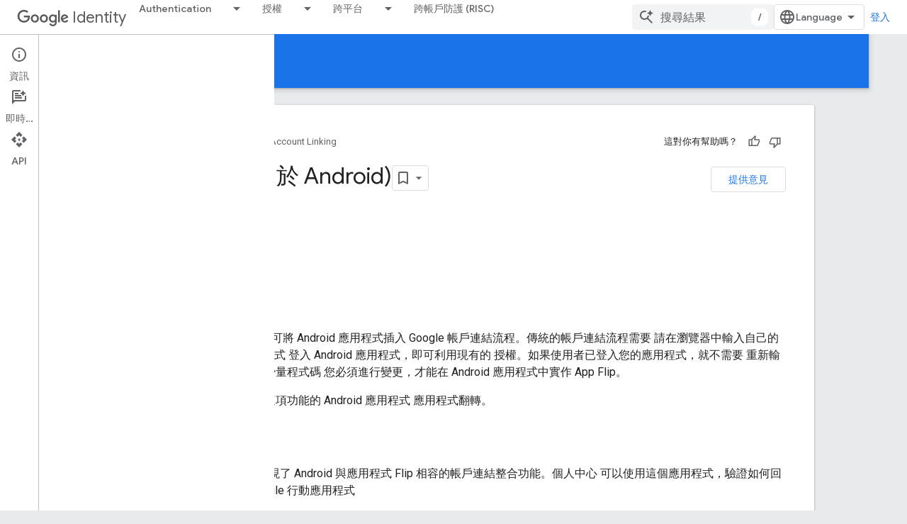

--- FILE ---
content_type: text/html; charset=utf-8
request_url: https://developers.google.com/identity/account-linking/app-flip-android?hl=zh-tw
body_size: 22025
content:









<!doctype html>
<html 
      lang="zh-TW-x-mtfrom-en"
      dir="ltr">
  <head>
    <meta name="google-signin-client-id" content="721724668570-nbkv1cfusk7kk4eni4pjvepaus73b13t.apps.googleusercontent.com"><meta name="google-signin-scope"
          content="profile email https://www.googleapis.com/auth/developerprofiles https://www.googleapis.com/auth/developerprofiles.award https://www.googleapis.com/auth/devprofiles.full_control.firstparty"><meta property="og:site_name" content="Google for Developers">
    <meta property="og:type" content="website"><meta charset="utf-8">
    <meta content="IE=Edge" http-equiv="X-UA-Compatible">
    <meta name="viewport" content="width=device-width, initial-scale=1">
    

    <link rel="manifest" href="/_pwa/developers/manifest.json"
          crossorigin="use-credentials">
    <link rel="preconnect" href="//www.gstatic.com" crossorigin>
    <link rel="preconnect" href="//fonts.gstatic.com" crossorigin>
    <link rel="preconnect" href="//fonts.googleapis.com" crossorigin>
    <link rel="preconnect" href="//apis.google.com" crossorigin>
    <link rel="preconnect" href="//www.google-analytics.com" crossorigin><link rel="stylesheet" href="//fonts.googleapis.com/css?family=Google+Sans:400,500|Roboto:400,400italic,500,500italic,700,700italic|Roboto+Mono:400,500,700&display=swap">
      <link rel="stylesheet"
            href="//fonts.googleapis.com/css2?family=Material+Icons&family=Material+Symbols+Outlined&display=block"><link rel="stylesheet" href="https://www.gstatic.com/devrel-devsite/prod/v6dcfc5a6ab74baade852b535c8a876ff20ade102b870fd5f49da5da2dbf570bd/developers/css/app.css">
      <link rel="shortcut icon" href="https://www.gstatic.com/devrel-devsite/prod/v6dcfc5a6ab74baade852b535c8a876ff20ade102b870fd5f49da5da2dbf570bd/developers/images/favicon-new.png">
    <link rel="apple-touch-icon" href="https://www.gstatic.com/devrel-devsite/prod/v6dcfc5a6ab74baade852b535c8a876ff20ade102b870fd5f49da5da2dbf570bd/developers/images/touchicon-180-new.png"><link rel="canonical" href="https://developers.google.com/identity/account-linking/app-flip-android?hl=zh-tw"><link rel="search" type="application/opensearchdescription+xml"
            title="Google for Developers" href="https://developers.google.com/s/opensearch.xml?hl=zh-tw">
      <link rel="alternate" hreflang="en"
          href="https://developers.google.com/identity/account-linking/app-flip-android" /><link rel="alternate" hreflang="x-default" href="https://developers.google.com/identity/account-linking/app-flip-android" /><link rel="alternate" hreflang="ar"
          href="https://developers.google.com/identity/account-linking/app-flip-android?hl=ar" /><link rel="alternate" hreflang="bn"
          href="https://developers.google.com/identity/account-linking/app-flip-android?hl=bn" /><link rel="alternate" hreflang="zh-Hans"
          href="https://developers.google.com/identity/account-linking/app-flip-android?hl=zh-cn" /><link rel="alternate" hreflang="zh-Hant"
          href="https://developers.google.com/identity/account-linking/app-flip-android?hl=zh-tw" /><link rel="alternate" hreflang="fa"
          href="https://developers.google.com/identity/account-linking/app-flip-android?hl=fa" /><link rel="alternate" hreflang="fr"
          href="https://developers.google.com/identity/account-linking/app-flip-android?hl=fr" /><link rel="alternate" hreflang="de"
          href="https://developers.google.com/identity/account-linking/app-flip-android?hl=de" /><link rel="alternate" hreflang="he"
          href="https://developers.google.com/identity/account-linking/app-flip-android?hl=he" /><link rel="alternate" hreflang="hi"
          href="https://developers.google.com/identity/account-linking/app-flip-android?hl=hi" /><link rel="alternate" hreflang="id"
          href="https://developers.google.com/identity/account-linking/app-flip-android?hl=id" /><link rel="alternate" hreflang="it"
          href="https://developers.google.com/identity/account-linking/app-flip-android?hl=it" /><link rel="alternate" hreflang="ja"
          href="https://developers.google.com/identity/account-linking/app-flip-android?hl=ja" /><link rel="alternate" hreflang="ko"
          href="https://developers.google.com/identity/account-linking/app-flip-android?hl=ko" /><link rel="alternate" hreflang="pl"
          href="https://developers.google.com/identity/account-linking/app-flip-android?hl=pl" /><link rel="alternate" hreflang="pt-BR"
          href="https://developers.google.com/identity/account-linking/app-flip-android?hl=pt-br" /><link rel="alternate" hreflang="ru"
          href="https://developers.google.com/identity/account-linking/app-flip-android?hl=ru" /><link rel="alternate" hreflang="es-419"
          href="https://developers.google.com/identity/account-linking/app-flip-android?hl=es-419" /><link rel="alternate" hreflang="th"
          href="https://developers.google.com/identity/account-linking/app-flip-android?hl=th" /><link rel="alternate" hreflang="tr"
          href="https://developers.google.com/identity/account-linking/app-flip-android?hl=tr" /><link rel="alternate" hreflang="vi"
          href="https://developers.google.com/identity/account-linking/app-flip-android?hl=vi" /><title>應用程式翻轉 (適用於 Android) &nbsp;|&nbsp; Google Account Linking &nbsp;|&nbsp; Google for Developers</title>

<meta property="og:title" content="應用程式翻轉 (適用於 Android) &nbsp;|&nbsp; Google Account Linking &nbsp;|&nbsp; Google for Developers"><meta property="og:url" content="https://developers.google.com/identity/account-linking/app-flip-android?hl=zh-tw"><meta property="og:image" content="https://www.gstatic.com/devrel-devsite/prod/v6dcfc5a6ab74baade852b535c8a876ff20ade102b870fd5f49da5da2dbf570bd/developers/images/opengraph/blue.png">
  <meta property="og:image:width" content="1200">
  <meta property="og:image:height" content="675"><meta property="og:locale" content="zh_tw"><meta name="twitter:card" content="summary_large_image"><script type="application/ld+json">
  {
    "@context": "https://schema.org",
    "@type": "Article",
    
    "headline": "應用程式翻轉 (適用於 Android)"
  }
</script><script type="application/ld+json">
  {
    "@context": "https://schema.org",
    "@type": "BreadcrumbList",
    "itemListElement": [{
      "@type": "ListItem",
      "position": 1,
      "name": "Google Identity",
      "item": "https://developers.google.com/identity"
    },{
      "@type": "ListItem",
      "position": 2,
      "name": "Google Account Linking",
      "item": "https://developers.google.com/identity/account-linking"
    },{
      "@type": "ListItem",
      "position": 3,
      "name": "應用程式翻轉 (適用於 Android)",
      "item": "https://developers.google.com/identity/account-linking/app-flip-android"
    }]
  }
  </script><link rel="alternate machine-translated-from" hreflang="en"
        href="https://developers.google.com/identity/account-linking/app-flip-android?hl=en">
  

  

  


    
      <link rel="stylesheet" href="/extras.css"></head>
  <body class="color-scheme--light"
        template="page"
        theme="blue"
        type="article"
        
        
        
        layout="docs"
        
        
        
        
        
          
            concierge='closed'
          
        
        display-toc
        pending>
  
    <devsite-progress type="indeterminate" id="app-progress"></devsite-progress>
  
  
    <a href="#main-content" class="skip-link button">
      
      跳至主要內容
    </a>
    <section class="devsite-wrapper">
      <devsite-cookie-notification-bar></devsite-cookie-notification-bar><devsite-header role="banner">
  
    





















<div class="devsite-header--inner" data-nosnippet>
  <div class="devsite-top-logo-row-wrapper-wrapper">
    <div class="devsite-top-logo-row-wrapper">
      <div class="devsite-top-logo-row">
        <button type="button" id="devsite-hamburger-menu"
          class="devsite-header-icon-button button-flat material-icons gc-analytics-event"
          data-category="Site-Wide Custom Events"
          data-label="Navigation menu button"
          visually-hidden
          aria-label="開啟選單">
        </button>
        
<div class="devsite-product-name-wrapper">

  
    
  



  
  
  <span class="devsite-product-name">
    <ul class="devsite-breadcrumb-list"
  >
  
  <li class="devsite-breadcrumb-item
             devsite-has-google-wordmark">
    
    
    
      
      
        
  <a href="https://developers.google.com/identity?hl=zh-tw"
      
        class="devsite-breadcrumb-link gc-analytics-event"
      
        data-category="Site-Wide Custom Events"
      
        data-label="Upper Header"
      
        data-value="1"
      
        track-type="globalNav"
      
        track-name="breadcrumb"
      
        track-metadata-position="1"
      
        track-metadata-eventdetail="Google Identity"
      
    >
    
          <svg class="devsite-google-wordmark"
       xmlns="http://www.w3.org/2000/svg"
       viewBox="0 0 148 48">
    <title>Google</title>
    <path class="devsite-google-wordmark-svg-path" d="M19.58,37.65c-9.87,0-18.17-8.04-18.17-17.91c0-9.87,8.3-17.91,18.17-17.91c5.46,0,9.35,2.14,12.27,4.94l-3.45,3.45c-2.1-1.97-4.93-3.49-8.82-3.49c-7.21,0-12.84,5.81-12.84,13.02c0,7.21,5.64,13.02,12.84,13.02c4.67,0,7.34-1.88,9.04-3.58c1.4-1.4,2.32-3.41,2.66-6.16H19.58v-4.89h16.47c0.18,0.87,0.26,1.92,0.26,3.06c0,3.67-1.01,8.21-4.24,11.44C28.93,35.9,24.91,37.65,19.58,37.65z M61.78,26.12c0,6.64-5.1,11.53-11.36,11.53s-11.36-4.89-11.36-11.53c0-6.68,5.1-11.53,11.36-11.53S61.78,19.43,61.78,26.12z M56.8,26.12c0-4.15-2.96-6.99-6.39-6.99c-3.43,0-6.39,2.84-6.39,6.99c0,4.11,2.96,6.99,6.39,6.99C53.84,33.11,56.8,30.22,56.8,26.12z M87.25,26.12c0,6.64-5.1,11.53-11.36,11.53c-6.26,0-11.36-4.89-11.36-11.53c0-6.68,5.1-11.53,11.36-11.53C82.15,14.59,87.25,19.43,87.25,26.12zM82.28,26.12c0-4.15-2.96-6.99-6.39-6.99c-3.43,0-6.39,2.84-6.39,6.99c0,4.11,2.96,6.99,6.39,6.99C79.32,33.11,82.28,30.22,82.28,26.12z M112.09,15.29v20.7c0,8.52-5.02,12.01-10.96,12.01c-5.59,0-8.95-3.76-10.22-6.81l4.41-1.83c0.79,1.88,2.71,4.1,5.81,4.1c3.8,0,6.16-2.36,6.16-6.77v-1.66h-0.18c-1.14,1.4-3.32,2.62-6.07,2.62c-5.76,0-11.05-5.02-11.05-11.49c0-6.51,5.28-11.57,11.05-11.57c2.75,0,4.93,1.22,6.07,2.58h0.18v-1.88H112.09z M107.64,26.16c0-4.06-2.71-7.03-6.16-7.03c-3.49,0-6.42,2.97-6.42,7.03c0,4.02,2.93,6.94,6.42,6.94C104.93,33.11,107.64,30.18,107.64,26.16z M120.97,3.06v33.89h-5.07V3.06H120.97z M140.89,29.92l3.93,2.62c-1.27,1.88-4.32,5.11-9.61,5.11c-6.55,0-11.28-5.07-11.28-11.53c0-6.86,4.77-11.53,10.71-11.53c5.98,0,8.91,4.76,9.87,7.34l0.52,1.31l-15.42,6.38c1.18,2.31,3.01,3.49,5.59,3.49C137.79,33.11,139.58,31.84,140.89,29.92zM128.79,25.77l10.31-4.28c-0.57-1.44-2.27-2.45-4.28-2.45C132.24,19.04,128.66,21.31,128.79,25.77z"/>
  </svg>Identity
        
  </a>
  
      
    
  </li>
  
</ul>
  </span>

</div>
        <div class="devsite-top-logo-row-middle">
          <div class="devsite-header-upper-tabs">
            
              
              
  <devsite-tabs class="upper-tabs">

    <nav class="devsite-tabs-wrapper" aria-label="上層分頁">
      
        
          <tab class="devsite-dropdown
    
    
    
    ">
  
    <a href="https://developers.google.com/identity/siwg?hl=zh-tw"
    class="devsite-tabs-content gc-analytics-event "
      track-metadata-eventdetail="https://developers.google.com/identity/siwg?hl=zh-tw"
    
       track-type="nav"
       track-metadata-position="nav - authentication"
       track-metadata-module="primary nav"
       
       
         
           data-category="Site-Wide Custom Events"
         
           data-label="Tab: Authentication"
         
           track-name="authentication"
         
       >
    Authentication
  
    </a>
    
      <button
         aria-haspopup="menu"
         aria-expanded="false"
         aria-label="以下項目的下拉式選單： Authentication"
         track-type="nav"
         track-metadata-eventdetail="https://developers.google.com/identity/siwg?hl=zh-tw"
         track-metadata-position="nav - authentication"
         track-metadata-module="primary nav"
         
          
            data-category="Site-Wide Custom Events"
          
            data-label="Tab: Authentication"
          
            track-name="authentication"
          
        
         class="devsite-tabs-dropdown-toggle devsite-icon devsite-icon-arrow-drop-down"></button>
    
  
  <div class="devsite-tabs-dropdown" role="menu" aria-label="submenu" hidden>
    
    <div class="devsite-tabs-dropdown-content">
      
        <div class="devsite-tabs-dropdown-column
                    ">
          
            <ul class="devsite-tabs-dropdown-section
                       ">
              
              
              
                <li class="devsite-nav-item">
                  <a href="https://developers.google.com/identity/siwg?hl=zh-tw"
                    
                     track-type="nav"
                     track-metadata-eventdetail="https://developers.google.com/identity/siwg?hl=zh-tw"
                     track-metadata-position="nav - authentication"
                     track-metadata-module="tertiary nav"
                     
                     tooltip
                  >
                    
                    <div class="devsite-nav-item-title">
                      使用 Google 帳戶登入
                    </div>
                    
                  </a>
                </li>
              
                <li class="devsite-nav-item">
                  <a href="https://developers.google.com/identity/passkeys?hl=zh-tw"
                    
                     track-type="nav"
                     track-metadata-eventdetail="https://developers.google.com/identity/passkeys?hl=zh-tw"
                     track-metadata-position="nav - authentication"
                     track-metadata-module="tertiary nav"
                     
                     tooltip
                  >
                    
                    <div class="devsite-nav-item-title">
                      密碼金鑰
                    </div>
                    
                  </a>
                </li>
              
                <li class="devsite-nav-item">
                  <a href="https://developers.google.com/identity/credential-sharing?hl=zh-tw"
                    
                     track-type="nav"
                     track-metadata-eventdetail="https://developers.google.com/identity/credential-sharing?hl=zh-tw"
                     track-metadata-position="nav - authentication"
                     track-metadata-module="tertiary nav"
                     
                     tooltip
                  >
                    
                    <div class="devsite-nav-item-title">
                      憑證共用
                    </div>
                    
                  </a>
                </li>
              
                <li class="devsite-nav-item">
                  <a href="https://developers.google.com/identity/samples?hl=zh-tw"
                    
                     track-type="nav"
                     track-metadata-eventdetail="https://developers.google.com/identity/samples?hl=zh-tw"
                     track-metadata-position="nav - authentication"
                     track-metadata-module="tertiary nav"
                     
                     tooltip
                  >
                    
                    <div class="devsite-nav-item-title">
                      範例
                    </div>
                    
                  </a>
                </li>
              
            </ul>
          
        </div>
      
    </div>
  </div>
</tab>
        
      
        
          <tab class="devsite-dropdown
    
    
    
    ">
  
    <a href="https://developers.google.com/identity/protocols/oauth2?hl=zh-tw"
    class="devsite-tabs-content gc-analytics-event "
      track-metadata-eventdetail="https://developers.google.com/identity/protocols/oauth2?hl=zh-tw"
    
       track-type="nav"
       track-metadata-position="nav - 授權"
       track-metadata-module="primary nav"
       
       
         
           data-category="Site-Wide Custom Events"
         
           data-label="Tab: 授權"
         
           track-name="授權"
         
       >
    授權
  
    </a>
    
      <button
         aria-haspopup="menu"
         aria-expanded="false"
         aria-label="以下項目的下拉式選單： 授權"
         track-type="nav"
         track-metadata-eventdetail="https://developers.google.com/identity/protocols/oauth2?hl=zh-tw"
         track-metadata-position="nav - 授權"
         track-metadata-module="primary nav"
         
          
            data-category="Site-Wide Custom Events"
          
            data-label="Tab: 授權"
          
            track-name="授權"
          
        
         class="devsite-tabs-dropdown-toggle devsite-icon devsite-icon-arrow-drop-down"></button>
    
  
  <div class="devsite-tabs-dropdown" role="menu" aria-label="submenu" hidden>
    
    <div class="devsite-tabs-dropdown-content">
      
        <div class="devsite-tabs-dropdown-column
                    ">
          
            <ul class="devsite-tabs-dropdown-section
                       ">
              
              
              
                <li class="devsite-nav-item">
                  <a href="https://developers.google.com/identity/protocols/oauth2?hl=zh-tw"
                    
                     track-type="nav"
                     track-metadata-eventdetail="https://developers.google.com/identity/protocols/oauth2?hl=zh-tw"
                     track-metadata-position="nav - 授權"
                     track-metadata-module="tertiary nav"
                     
                     tooltip
                  >
                    
                    <div class="devsite-nav-item-title">
                      帳戶授權
                    </div>
                    
                  </a>
                </li>
              
                <li class="devsite-nav-item">
                  <a href="https://developers.google.com/identity/protocols/oauth2/production-readiness/policy-compliance?hl=zh-tw"
                    
                     track-type="nav"
                     track-metadata-eventdetail="https://developers.google.com/identity/protocols/oauth2/production-readiness/policy-compliance?hl=zh-tw"
                     track-metadata-position="nav - 授權"
                     track-metadata-module="tertiary nav"
                     
                     tooltip
                  >
                    
                    <div class="devsite-nav-item-title">
                      驗證應用程式以使用 Google Authorization API
                    </div>
                    
                  </a>
                </li>
              
                <li class="devsite-nav-item">
                  <a href="https://developers.google.com/identity/account-linking?hl=zh-tw"
                    
                     track-type="nav"
                     track-metadata-eventdetail="https://developers.google.com/identity/account-linking?hl=zh-tw"
                     track-metadata-position="nav - 授權"
                     track-metadata-module="tertiary nav"
                     
                     tooltip
                  >
                    
                    <div class="devsite-nav-item-title">
                      帳戶連結
                    </div>
                    
                  </a>
                </li>
              
                <li class="devsite-nav-item">
                  <a href="https://developers.google.com/identity/protocols/oauth2/resources/best-practices?hl=zh-tw"
                    
                     track-type="nav"
                     track-metadata-eventdetail="https://developers.google.com/identity/protocols/oauth2/resources/best-practices?hl=zh-tw"
                     track-metadata-position="nav - 授權"
                     track-metadata-module="tertiary nav"
                     
                     tooltip
                  >
                    
                    <div class="devsite-nav-item-title">
                      資源
                    </div>
                    
                  </a>
                </li>
              
            </ul>
          
        </div>
      
    </div>
  </div>
</tab>
        
      
        
          <tab class="devsite-dropdown
    
    
    
    ">
  
    <a href="https://developers.google.com/identity/sign-in/ios/start-integrating?hl=zh-tw"
    class="devsite-tabs-content gc-analytics-event "
      track-metadata-eventdetail="https://developers.google.com/identity/sign-in/ios/start-integrating?hl=zh-tw"
    
       track-type="nav"
       track-metadata-position="nav - 跨平台"
       track-metadata-module="primary nav"
       
       
         
           data-category="Site-Wide Custom Events"
         
           data-label="Tab: 跨平台"
         
           track-name="跨平台"
         
       >
    跨平台
  
    </a>
    
      <button
         aria-haspopup="menu"
         aria-expanded="false"
         aria-label="以下項目的下拉式選單： 跨平台"
         track-type="nav"
         track-metadata-eventdetail="https://developers.google.com/identity/sign-in/ios/start-integrating?hl=zh-tw"
         track-metadata-position="nav - 跨平台"
         track-metadata-module="primary nav"
         
          
            data-category="Site-Wide Custom Events"
          
            data-label="Tab: 跨平台"
          
            track-name="跨平台"
          
        
         class="devsite-tabs-dropdown-toggle devsite-icon devsite-icon-arrow-drop-down"></button>
    
  
  <div class="devsite-tabs-dropdown" role="menu" aria-label="submenu" hidden>
    
    <div class="devsite-tabs-dropdown-content">
      
        <div class="devsite-tabs-dropdown-column
                    ">
          
            <ul class="devsite-tabs-dropdown-section
                       ">
              
              
              
                <li class="devsite-nav-item">
                  <a href="https://developer.android.com/identity?hl=zh-tw"
                    
                     track-type="nav"
                     track-metadata-eventdetail="https://developer.android.com/identity?hl=zh-tw"
                     track-metadata-position="nav - 跨平台"
                     track-metadata-module="tertiary nav"
                     
                     tooltip
                  >
                    
                    <div class="devsite-nav-item-title">
                      為 Android 實作身分識別功能 ⍈
                    </div>
                    
                  </a>
                </li>
              
                <li class="devsite-nav-item">
                  <a href="https://developer.chrome.com/docs/identity?hl=zh-tw"
                    
                     track-type="nav"
                     track-metadata-eventdetail="https://developer.chrome.com/docs/identity?hl=zh-tw"
                     track-metadata-position="nav - 跨平台"
                     track-metadata-module="tertiary nav"
                     
                     tooltip
                  >
                    
                    <div class="devsite-nav-item-title">
                      為網站導入身分識別 ⍈
                    </div>
                    
                  </a>
                </li>
              
                <li class="devsite-nav-item">
                  <a href="https://developers.google.com/identity/sign-in/ios/start-integrating?hl=zh-tw"
                    
                     track-type="nav"
                     track-metadata-eventdetail="https://developers.google.com/identity/sign-in/ios/start-integrating?hl=zh-tw"
                     track-metadata-position="nav - 跨平台"
                     track-metadata-module="tertiary nav"
                     
                     tooltip
                  >
                    
                    <div class="devsite-nav-item-title">
                      實作 iOS 版身分驗證
                    </div>
                    
                  </a>
                </li>
              
            </ul>
          
        </div>
      
    </div>
  </div>
</tab>
        
      
        
          <tab  >
            
    <a href="https://developers.google.com/identity/protocols/risc?hl=zh-tw"
    class="devsite-tabs-content gc-analytics-event "
      track-metadata-eventdetail="https://developers.google.com/identity/protocols/risc?hl=zh-tw"
    
       track-type="nav"
       track-metadata-position="nav - 跨帳戶防護 (risc)"
       track-metadata-module="primary nav"
       
       
         
           data-category="Site-Wide Custom Events"
         
           data-label="Tab: 跨帳戶防護 (RISC)"
         
           track-name="跨帳戶防護 (risc)"
         
       >
    跨帳戶防護 (RISC)
  
    </a>
    
  
          </tab>
        
      
    </nav>

  </devsite-tabs>

            
           </div>
          
<devsite-search
    enable-signin
    enable-search
    enable-suggestions
      enable-query-completion
    
    enable-search-summaries
    project-name="Google Account Linking"
    tenant-name="Google for Developers"
    project-scope="/identity/account-linking"
    url-scoped="https://developers.google.com/s/results/identity/account-linking?hl=zh-tw"
    
    
    
    >
  <form class="devsite-search-form" action="https://developers.google.com/s/results?hl=zh-tw" method="GET">
    <div class="devsite-search-container">
      <button type="button"
              search-open
              class="devsite-search-button devsite-header-icon-button button-flat material-icons"
              
              aria-label="開啟搜尋"></button>
      <div class="devsite-searchbox">
        <input
          aria-activedescendant=""
          aria-autocomplete="list"
          
          aria-label="搜尋結果"
          aria-expanded="false"
          aria-haspopup="listbox"
          autocomplete="off"
          class="devsite-search-field devsite-search-query"
          name="q"
          
          placeholder="搜尋結果"
          role="combobox"
          type="text"
          value=""
          >
          <div class="devsite-search-image material-icons" aria-hidden="true">
            
              <svg class="devsite-search-ai-image" width="24" height="24" viewBox="0 0 24 24" fill="none" xmlns="http://www.w3.org/2000/svg">
                  <g clip-path="url(#clip0_6641_386)">
                    <path d="M19.6 21L13.3 14.7C12.8 15.1 12.225 15.4167 11.575 15.65C10.925 15.8833 10.2333 16 9.5 16C7.68333 16 6.14167 15.375 4.875 14.125C3.625 12.8583 3 11.3167 3 9.5C3 7.68333 3.625 6.15 4.875 4.9C6.14167 3.63333 7.68333 3 9.5 3C10.0167 3 10.5167 3.05833 11 3.175C11.4833 3.275 11.9417 3.43333 12.375 3.65L10.825 5.2C10.6083 5.13333 10.3917 5.08333 10.175 5.05C9.95833 5.01667 9.73333 5 9.5 5C8.25 5 7.18333 5.44167 6.3 6.325C5.43333 7.19167 5 8.25 5 9.5C5 10.75 5.43333 11.8167 6.3 12.7C7.18333 13.5667 8.25 14 9.5 14C10.6667 14 11.6667 13.625 12.5 12.875C13.35 12.1083 13.8417 11.15 13.975 10H15.975C15.925 10.6333 15.7833 11.2333 15.55 11.8C15.3333 12.3667 15.05 12.8667 14.7 13.3L21 19.6L19.6 21ZM17.5 12C17.5 10.4667 16.9667 9.16667 15.9 8.1C14.8333 7.03333 13.5333 6.5 12 6.5C13.5333 6.5 14.8333 5.96667 15.9 4.9C16.9667 3.83333 17.5 2.53333 17.5 0.999999C17.5 2.53333 18.0333 3.83333 19.1 4.9C20.1667 5.96667 21.4667 6.5 23 6.5C21.4667 6.5 20.1667 7.03333 19.1 8.1C18.0333 9.16667 17.5 10.4667 17.5 12Z" fill="#5F6368"/>
                  </g>
                <defs>
                <clipPath id="clip0_6641_386">
                <rect width="24" height="24" fill="white"/>
                </clipPath>
                </defs>
              </svg>
            
          </div>
          <div class="devsite-search-shortcut-icon-container" aria-hidden="true">
            <kbd class="devsite-search-shortcut-icon">/</kbd>
          </div>
      </div>
    </div>
  </form>
  <button type="button"
          search-close
          class="devsite-search-button devsite-header-icon-button button-flat material-icons"
          
          aria-label="關閉搜尋"></button>
</devsite-search>

        </div>

        

          

          

          

          
<devsite-language-selector>
  <ul role="presentation">
    
    
    <li role="presentation">
      <a role="menuitem" lang="en"
        >English</a>
    </li>
    
    <li role="presentation">
      <a role="menuitem" lang="de"
        >Deutsch</a>
    </li>
    
    <li role="presentation">
      <a role="menuitem" lang="es"
        >Español</a>
    </li>
    
    <li role="presentation">
      <a role="menuitem" lang="es_419"
        >Español – América Latina</a>
    </li>
    
    <li role="presentation">
      <a role="menuitem" lang="fr"
        >Français</a>
    </li>
    
    <li role="presentation">
      <a role="menuitem" lang="id"
        >Indonesia</a>
    </li>
    
    <li role="presentation">
      <a role="menuitem" lang="it"
        >Italiano</a>
    </li>
    
    <li role="presentation">
      <a role="menuitem" lang="pl"
        >Polski</a>
    </li>
    
    <li role="presentation">
      <a role="menuitem" lang="pt_br"
        >Português – Brasil</a>
    </li>
    
    <li role="presentation">
      <a role="menuitem" lang="vi"
        >Tiếng Việt</a>
    </li>
    
    <li role="presentation">
      <a role="menuitem" lang="tr"
        >Türkçe</a>
    </li>
    
    <li role="presentation">
      <a role="menuitem" lang="ru"
        >Русский</a>
    </li>
    
    <li role="presentation">
      <a role="menuitem" lang="he"
        >עברית</a>
    </li>
    
    <li role="presentation">
      <a role="menuitem" lang="ar"
        >العربيّة</a>
    </li>
    
    <li role="presentation">
      <a role="menuitem" lang="fa"
        >فارسی</a>
    </li>
    
    <li role="presentation">
      <a role="menuitem" lang="hi"
        >हिंदी</a>
    </li>
    
    <li role="presentation">
      <a role="menuitem" lang="bn"
        >বাংলা</a>
    </li>
    
    <li role="presentation">
      <a role="menuitem" lang="th"
        >ภาษาไทย</a>
    </li>
    
    <li role="presentation">
      <a role="menuitem" lang="zh_cn"
        >中文 – 简体</a>
    </li>
    
    <li role="presentation">
      <a role="menuitem" lang="zh_tw"
        >中文 – 繁體</a>
    </li>
    
    <li role="presentation">
      <a role="menuitem" lang="ja"
        >日本語</a>
    </li>
    
    <li role="presentation">
      <a role="menuitem" lang="ko"
        >한국어</a>
    </li>
    
  </ul>
</devsite-language-selector>


          

        

        
          <devsite-user 
                        
                        
                          enable-profiles
                        
                        
                          fp-auth
                        
                        id="devsite-user">
            
              
              <span class="button devsite-top-button" aria-hidden="true" visually-hidden>登入</span>
            
          </devsite-user>
        
        
        
      </div>
    </div>
  </div>



  <div class="devsite-collapsible-section
    
      devsite-header-no-lower-tabs
    ">
    <div class="devsite-header-background">
      
        
          <div class="devsite-product-id-row"
           >
            <div class="devsite-product-description-row">
              
                
                <div class="devsite-product-id">
                  
                  
                  
                    <ul class="devsite-breadcrumb-list"
  >
  
  <li class="devsite-breadcrumb-item
             ">
    
    
    
      
        
  <a href="https://developers.google.com/identity/account-linking?hl=zh-tw"
      
        class="devsite-breadcrumb-link gc-analytics-event"
      
        data-category="Site-Wide Custom Events"
      
        data-label="Lower Header"
      
        data-value="1"
      
        track-type="globalNav"
      
        track-name="breadcrumb"
      
        track-metadata-position="1"
      
        track-metadata-eventdetail="Google Account Linking"
      
    >
    
          Google Account Linking
        
  </a>
  
      
    
  </li>
  
</ul>
                </div>
                
              
              
            </div>
            
          </div>
          
        
      
      
    </div>
  </div>

</div>



  
</devsite-header>
      <devsite-book-nav scrollbars hidden>
        
          





















<div class="devsite-book-nav-filter"
     hidden>
  <span class="filter-list-icon material-icons" aria-hidden="true"></span>
  <input type="text"
         placeholder="篩選器"
         
         aria-label="篩選類型"
         role="searchbox">
  
  <span class="filter-clear-button hidden"
        data-title="清除篩選器"
        aria-label="清除篩選器"
        role="button"
        tabindex="0"></span>
</div>

<nav class="devsite-book-nav devsite-nav nocontent"
     aria-label="側邊選單">
  <div class="devsite-mobile-header">
    <button type="button"
            id="devsite-close-nav"
            class="devsite-header-icon-button button-flat material-icons gc-analytics-event"
            data-category="Site-Wide Custom Events"
            data-label="Close navigation"
            aria-label="關閉導覽列">
    </button>
    <div class="devsite-product-name-wrapper">

  
    
  


  
      <span class="devsite-product-name">
        
        
        <ul class="devsite-breadcrumb-list"
  >
  
  <li class="devsite-breadcrumb-item
             devsite-has-google-wordmark">
    
    
    
      
      
        
  <a href="https://developers.google.com/identity?hl=zh-tw"
      
        class="devsite-breadcrumb-link gc-analytics-event"
      
        data-category="Site-Wide Custom Events"
      
        data-label="Upper Header"
      
        data-value="1"
      
        track-type="globalNav"
      
        track-name="breadcrumb"
      
        track-metadata-position="1"
      
        track-metadata-eventdetail="Google Identity"
      
    >
    
          <svg class="devsite-google-wordmark"
       xmlns="http://www.w3.org/2000/svg"
       viewBox="0 0 148 48">
    <title>Google</title>
    <path class="devsite-google-wordmark-svg-path" d="M19.58,37.65c-9.87,0-18.17-8.04-18.17-17.91c0-9.87,8.3-17.91,18.17-17.91c5.46,0,9.35,2.14,12.27,4.94l-3.45,3.45c-2.1-1.97-4.93-3.49-8.82-3.49c-7.21,0-12.84,5.81-12.84,13.02c0,7.21,5.64,13.02,12.84,13.02c4.67,0,7.34-1.88,9.04-3.58c1.4-1.4,2.32-3.41,2.66-6.16H19.58v-4.89h16.47c0.18,0.87,0.26,1.92,0.26,3.06c0,3.67-1.01,8.21-4.24,11.44C28.93,35.9,24.91,37.65,19.58,37.65z M61.78,26.12c0,6.64-5.1,11.53-11.36,11.53s-11.36-4.89-11.36-11.53c0-6.68,5.1-11.53,11.36-11.53S61.78,19.43,61.78,26.12z M56.8,26.12c0-4.15-2.96-6.99-6.39-6.99c-3.43,0-6.39,2.84-6.39,6.99c0,4.11,2.96,6.99,6.39,6.99C53.84,33.11,56.8,30.22,56.8,26.12z M87.25,26.12c0,6.64-5.1,11.53-11.36,11.53c-6.26,0-11.36-4.89-11.36-11.53c0-6.68,5.1-11.53,11.36-11.53C82.15,14.59,87.25,19.43,87.25,26.12zM82.28,26.12c0-4.15-2.96-6.99-6.39-6.99c-3.43,0-6.39,2.84-6.39,6.99c0,4.11,2.96,6.99,6.39,6.99C79.32,33.11,82.28,30.22,82.28,26.12z M112.09,15.29v20.7c0,8.52-5.02,12.01-10.96,12.01c-5.59,0-8.95-3.76-10.22-6.81l4.41-1.83c0.79,1.88,2.71,4.1,5.81,4.1c3.8,0,6.16-2.36,6.16-6.77v-1.66h-0.18c-1.14,1.4-3.32,2.62-6.07,2.62c-5.76,0-11.05-5.02-11.05-11.49c0-6.51,5.28-11.57,11.05-11.57c2.75,0,4.93,1.22,6.07,2.58h0.18v-1.88H112.09z M107.64,26.16c0-4.06-2.71-7.03-6.16-7.03c-3.49,0-6.42,2.97-6.42,7.03c0,4.02,2.93,6.94,6.42,6.94C104.93,33.11,107.64,30.18,107.64,26.16z M120.97,3.06v33.89h-5.07V3.06H120.97z M140.89,29.92l3.93,2.62c-1.27,1.88-4.32,5.11-9.61,5.11c-6.55,0-11.28-5.07-11.28-11.53c0-6.86,4.77-11.53,10.71-11.53c5.98,0,8.91,4.76,9.87,7.34l0.52,1.31l-15.42,6.38c1.18,2.31,3.01,3.49,5.59,3.49C137.79,33.11,139.58,31.84,140.89,29.92zM128.79,25.77l10.31-4.28c-0.57-1.44-2.27-2.45-4.28-2.45C132.24,19.04,128.66,21.31,128.79,25.77z"/>
  </svg>Identity
        
  </a>
  
      
    
  </li>
  
</ul>
      </span>
    

</div>
  </div>

  <div class="devsite-book-nav-wrapper">
    <div class="devsite-mobile-nav-top">
      
        <ul class="devsite-nav-list">
          
            <li class="devsite-nav-item">
              
  
  <a href="/identity/siwg"
    
       class="devsite-nav-title gc-analytics-event
              
              "
    

    
      
        data-category="Site-Wide Custom Events"
      
        data-label="Tab: Authentication"
      
        track-name="authentication"
      
    
     data-category="Site-Wide Custom Events"
     data-label="Responsive Tab: Authentication"
     track-type="globalNav"
     track-metadata-eventDetail="globalMenu"
     track-metadata-position="nav">
  
    <span class="devsite-nav-text" tooltip >
      Authentication
   </span>
    
  
  </a>
  

  
    <ul class="devsite-nav-responsive-tabs devsite-nav-has-menu
               ">
      
<li class="devsite-nav-item">

  
  <span
    
       class="devsite-nav-title"
       tooltip
    
    
      
        data-category="Site-Wide Custom Events"
      
        data-label="Tab: Authentication"
      
        track-name="authentication"
      
    >
  
    <span class="devsite-nav-text" tooltip menu="Authentication">
      更多
   </span>
    
    <span class="devsite-nav-icon material-icons" data-icon="forward"
          menu="Authentication">
    </span>
    
  
  </span>
  

</li>

    </ul>
  
              
            </li>
          
            <li class="devsite-nav-item">
              
  
  <a href="/identity/protocols/oauth2"
    
       class="devsite-nav-title gc-analytics-event
              
              "
    

    
      
        data-category="Site-Wide Custom Events"
      
        data-label="Tab: 授權"
      
        track-name="授權"
      
    
     data-category="Site-Wide Custom Events"
     data-label="Responsive Tab: 授權"
     track-type="globalNav"
     track-metadata-eventDetail="globalMenu"
     track-metadata-position="nav">
  
    <span class="devsite-nav-text" tooltip >
      授權
   </span>
    
  
  </a>
  

  
    <ul class="devsite-nav-responsive-tabs devsite-nav-has-menu
               ">
      
<li class="devsite-nav-item">

  
  <span
    
       class="devsite-nav-title"
       tooltip
    
    
      
        data-category="Site-Wide Custom Events"
      
        data-label="Tab: 授權"
      
        track-name="授權"
      
    >
  
    <span class="devsite-nav-text" tooltip menu="授權">
      更多
   </span>
    
    <span class="devsite-nav-icon material-icons" data-icon="forward"
          menu="授權">
    </span>
    
  
  </span>
  

</li>

    </ul>
  
              
            </li>
          
            <li class="devsite-nav-item">
              
  
  <a href="/identity/sign-in/ios/start-integrating"
    
       class="devsite-nav-title gc-analytics-event
              
              "
    

    
      
        data-category="Site-Wide Custom Events"
      
        data-label="Tab: 跨平台"
      
        track-name="跨平台"
      
    
     data-category="Site-Wide Custom Events"
     data-label="Responsive Tab: 跨平台"
     track-type="globalNav"
     track-metadata-eventDetail="globalMenu"
     track-metadata-position="nav">
  
    <span class="devsite-nav-text" tooltip >
      跨平台
   </span>
    
  
  </a>
  

  
    <ul class="devsite-nav-responsive-tabs devsite-nav-has-menu
               ">
      
<li class="devsite-nav-item">

  
  <span
    
       class="devsite-nav-title"
       tooltip
    
    
      
        data-category="Site-Wide Custom Events"
      
        data-label="Tab: 跨平台"
      
        track-name="跨平台"
      
    >
  
    <span class="devsite-nav-text" tooltip menu="跨平台">
      更多
   </span>
    
    <span class="devsite-nav-icon material-icons" data-icon="forward"
          menu="跨平台">
    </span>
    
  
  </span>
  

</li>

    </ul>
  
              
            </li>
          
            <li class="devsite-nav-item">
              
  
  <a href="/identity/protocols/risc"
    
       class="devsite-nav-title gc-analytics-event
              
              "
    

    
      
        data-category="Site-Wide Custom Events"
      
        data-label="Tab: 跨帳戶防護 (RISC)"
      
        track-name="跨帳戶防護 (risc)"
      
    
     data-category="Site-Wide Custom Events"
     data-label="Responsive Tab: 跨帳戶防護 (RISC)"
     track-type="globalNav"
     track-metadata-eventDetail="globalMenu"
     track-metadata-position="nav">
  
    <span class="devsite-nav-text" tooltip >
      跨帳戶防護 (RISC)
   </span>
    
  
  </a>
  

  
              
            </li>
          
          
          
        </ul>
      
    </div>
    
      <div class="devsite-mobile-nav-bottom">
        
        
          
    
      
      <ul class="devsite-nav-list" menu="Authentication"
          aria-label="側邊選單" hidden>
        
          
            
            
              
<li class="devsite-nav-item">

  
  <a href="/identity/siwg"
    
       class="devsite-nav-title gc-analytics-event
              
              "
    

    
     data-category="Site-Wide Custom Events"
     data-label="Responsive Tab: 使用 Google 帳戶登入"
     track-type="navMenu"
     track-metadata-eventDetail="globalMenu"
     track-metadata-position="nav">
  
    <span class="devsite-nav-text" tooltip >
      使用 Google 帳戶登入
   </span>
    
  
  </a>
  

</li>

            
              
<li class="devsite-nav-item">

  
  <a href="/identity/passkeys"
    
       class="devsite-nav-title gc-analytics-event
              
              "
    

    
     data-category="Site-Wide Custom Events"
     data-label="Responsive Tab: 密碼金鑰"
     track-type="navMenu"
     track-metadata-eventDetail="globalMenu"
     track-metadata-position="nav">
  
    <span class="devsite-nav-text" tooltip >
      密碼金鑰
   </span>
    
  
  </a>
  

</li>

            
              
<li class="devsite-nav-item">

  
  <a href="/identity/credential-sharing"
    
       class="devsite-nav-title gc-analytics-event
              
              "
    

    
     data-category="Site-Wide Custom Events"
     data-label="Responsive Tab: 憑證共用"
     track-type="navMenu"
     track-metadata-eventDetail="globalMenu"
     track-metadata-position="nav">
  
    <span class="devsite-nav-text" tooltip >
      憑證共用
   </span>
    
  
  </a>
  

</li>

            
              
<li class="devsite-nav-item">

  
  <a href="/identity/samples"
    
       class="devsite-nav-title gc-analytics-event
              
              "
    

    
     data-category="Site-Wide Custom Events"
     data-label="Responsive Tab: 範例"
     track-type="navMenu"
     track-metadata-eventDetail="globalMenu"
     track-metadata-position="nav">
  
    <span class="devsite-nav-text" tooltip >
      範例
   </span>
    
  
  </a>
  

</li>

            
          
        
      </ul>
    
  
    
      
      <ul class="devsite-nav-list" menu="授權"
          aria-label="側邊選單" hidden>
        
          
            
            
              
<li class="devsite-nav-item">

  
  <a href="/identity/protocols/oauth2"
    
       class="devsite-nav-title gc-analytics-event
              
              "
    

    
     data-category="Site-Wide Custom Events"
     data-label="Responsive Tab: 帳戶授權"
     track-type="navMenu"
     track-metadata-eventDetail="globalMenu"
     track-metadata-position="nav">
  
    <span class="devsite-nav-text" tooltip >
      帳戶授權
   </span>
    
  
  </a>
  

</li>

            
              
<li class="devsite-nav-item">

  
  <a href="/identity/protocols/oauth2/production-readiness/policy-compliance"
    
       class="devsite-nav-title gc-analytics-event
              
              "
    

    
     data-category="Site-Wide Custom Events"
     data-label="Responsive Tab: 驗證應用程式以使用 Google Authorization API"
     track-type="navMenu"
     track-metadata-eventDetail="globalMenu"
     track-metadata-position="nav">
  
    <span class="devsite-nav-text" tooltip >
      驗證應用程式以使用 Google Authorization API
   </span>
    
  
  </a>
  

</li>

            
              
<li class="devsite-nav-item">

  
  <a href="/identity/account-linking"
    
       class="devsite-nav-title gc-analytics-event
              
              "
    

    
     data-category="Site-Wide Custom Events"
     data-label="Responsive Tab: 帳戶連結"
     track-type="navMenu"
     track-metadata-eventDetail="globalMenu"
     track-metadata-position="nav">
  
    <span class="devsite-nav-text" tooltip >
      帳戶連結
   </span>
    
  
  </a>
  

</li>

            
              
<li class="devsite-nav-item">

  
  <a href="/identity/protocols/oauth2/resources/best-practices"
    
       class="devsite-nav-title gc-analytics-event
              
              "
    

    
     data-category="Site-Wide Custom Events"
     data-label="Responsive Tab: 資源"
     track-type="navMenu"
     track-metadata-eventDetail="globalMenu"
     track-metadata-position="nav">
  
    <span class="devsite-nav-text" tooltip >
      資源
   </span>
    
  
  </a>
  

</li>

            
          
        
      </ul>
    
  
    
      
      <ul class="devsite-nav-list" menu="跨平台"
          aria-label="側邊選單" hidden>
        
          
            
            
              
<li class="devsite-nav-item">

  
  <a href="https://developer.android.com/identity"
    
       class="devsite-nav-title gc-analytics-event
              
              "
    

    
     data-category="Site-Wide Custom Events"
     data-label="Responsive Tab: 為 Android 實作身分識別功能 ⍈"
     track-type="navMenu"
     track-metadata-eventDetail="globalMenu"
     track-metadata-position="nav">
  
    <span class="devsite-nav-text" tooltip >
      為 Android 實作身分識別功能 ⍈
   </span>
    
  
  </a>
  

</li>

            
              
<li class="devsite-nav-item">

  
  <a href="https://developer.chrome.com/docs/identity"
    
       class="devsite-nav-title gc-analytics-event
              
              "
    

    
     data-category="Site-Wide Custom Events"
     data-label="Responsive Tab: 為網站導入身分識別 ⍈"
     track-type="navMenu"
     track-metadata-eventDetail="globalMenu"
     track-metadata-position="nav">
  
    <span class="devsite-nav-text" tooltip >
      為網站導入身分識別 ⍈
   </span>
    
  
  </a>
  

</li>

            
              
<li class="devsite-nav-item">

  
  <a href="/identity/sign-in/ios/start-integrating"
    
       class="devsite-nav-title gc-analytics-event
              
              "
    

    
     data-category="Site-Wide Custom Events"
     data-label="Responsive Tab: 實作 iOS 版身分驗證"
     track-type="navMenu"
     track-metadata-eventDetail="globalMenu"
     track-metadata-position="nav">
  
    <span class="devsite-nav-text" tooltip >
      實作 iOS 版身分驗證
   </span>
    
  
  </a>
  

</li>

            
          
        
      </ul>
    
  
    
  
        
        
      </div>
    
  </div>
</nav>
        
      </devsite-book-nav>
      <section id="gc-wrapper">
        <main role="main" id="main-content" class="devsite-main-content"
            
              
              has-sidebar
            >
          <div class="devsite-sidebar">
            <div class="devsite-sidebar-content">
                
                <devsite-toc class="devsite-nav"
                            role="navigation"
                            aria-label="這個頁面中的內容"
                            depth="2"
                            scrollbars
                  ></devsite-toc>
                <devsite-recommendations-sidebar class="nocontent devsite-nav">
                </devsite-recommendations-sidebar>
            </div>
          </div>
          <devsite-content>
            
              












<article class="devsite-article">
  
  
  
  
  

  <div class="devsite-article-meta nocontent" role="navigation">
    
    
    <ul class="devsite-breadcrumb-list"
  
    aria-label="導覽標記">
  
  <li class="devsite-breadcrumb-item
             ">
    
    
    
      
        
  <a href="https://developers.google.com/?hl=zh-tw"
      
        class="devsite-breadcrumb-link gc-analytics-event"
      
        data-category="Site-Wide Custom Events"
      
        data-label="Breadcrumbs"
      
        data-value="1"
      
        track-type="globalNav"
      
        track-name="breadcrumb"
      
        track-metadata-position="1"
      
        track-metadata-eventdetail=""
      
    >
    
          首頁
        
  </a>
  
      
    
  </li>
  
  <li class="devsite-breadcrumb-item
             ">
    
      
      <div class="devsite-breadcrumb-guillemet material-icons" aria-hidden="true"></div>
    
    
    
      
        
  <a href="https://developers.google.com/products?hl=zh-tw"
      
        class="devsite-breadcrumb-link gc-analytics-event"
      
        data-category="Site-Wide Custom Events"
      
        data-label="Breadcrumbs"
      
        data-value="2"
      
        track-type="globalNav"
      
        track-name="breadcrumb"
      
        track-metadata-position="2"
      
        track-metadata-eventdetail=""
      
    >
    
          產品
        
  </a>
  
      
    
  </li>
  
  <li class="devsite-breadcrumb-item
             ">
    
      
      <div class="devsite-breadcrumb-guillemet material-icons" aria-hidden="true"></div>
    
    
    
      
        
  <a href="https://developers.google.com/identity?hl=zh-tw"
      
        class="devsite-breadcrumb-link gc-analytics-event"
      
        data-category="Site-Wide Custom Events"
      
        data-label="Breadcrumbs"
      
        data-value="3"
      
        track-type="globalNav"
      
        track-name="breadcrumb"
      
        track-metadata-position="3"
      
        track-metadata-eventdetail="Google Identity"
      
    >
    
          Google Identity
        
  </a>
  
      
    
  </li>
  
  <li class="devsite-breadcrumb-item
             ">
    
      
      <div class="devsite-breadcrumb-guillemet material-icons" aria-hidden="true"></div>
    
    
    
      
        
  <a href="https://developers.google.com/identity/account-linking?hl=zh-tw"
      
        class="devsite-breadcrumb-link gc-analytics-event"
      
        data-category="Site-Wide Custom Events"
      
        data-label="Breadcrumbs"
      
        data-value="4"
      
        track-type="globalNav"
      
        track-name="breadcrumb"
      
        track-metadata-position="4"
      
        track-metadata-eventdetail="Google Account Linking"
      
    >
    
          Google Account Linking
        
  </a>
  
      
    
  </li>
  
</ul>
    
      
    <devsite-thumb-rating position="header">
    </devsite-thumb-rating>
  
    
  </div>
  
    <devsite-feedback
  position="header"
  project-name="Google Account Linking"
  product-id="5186570"
  bucket="Identity guides"
  context="External devsite feedback"
  version="t-devsite-webserver-20260127-r00-rc00.475045590387078552"
  data-label="Send Feedback Button"
  track-type="feedback"
  track-name="sendFeedbackLink"
  track-metadata-position="header"
  class="nocontent"
  
  
  
    project-icon="https://www.gstatic.com/devrel-devsite/prod/v6dcfc5a6ab74baade852b535c8a876ff20ade102b870fd5f49da5da2dbf570bd/developers/images/touchicon-180-new.png"
  
  
  
  >

  <button>
  
    
    提供意見
  
  </button>
</devsite-feedback>
  
    <h1 class="devsite-page-title" tabindex="-1">
      應用程式翻轉 (適用於 Android)<devsite-actions hidden data-nosnippet><devsite-feature-tooltip
      ack-key="AckCollectionsBookmarkTooltipDismiss"
      analytics-category="Site-Wide Custom Events"
      analytics-action-show="Callout Profile displayed"
      analytics-action-close="Callout Profile dismissed"
      analytics-label="Create Collection Callout"
      class="devsite-page-bookmark-tooltip nocontent"
      dismiss-button="true"
      id="devsite-collections-dropdown"
      
      dismiss-button-text="關閉"

      
      close-button-text="我知道了">

    
    
      <devsite-bookmark></devsite-bookmark>
    

    <span slot="popout-heading">
      
      透過集合功能整理內容
    </span>
    <span slot="popout-contents">
      
      你可以依據偏好儲存及分類內容。
    </span>
  </devsite-feature-tooltip></devsite-actions>
  
      
    </h1>
  <div class="devsite-page-title-meta"><devsite-view-release-notes></devsite-view-release-notes></div>
  

  <devsite-toc class="devsite-nav"
    depth="2"
    devsite-toc-embedded
    >
  </devsite-toc>
  <div class="devsite-article-body clearfix
  ">

  
    
    



    
<p>OAuth 式應用程式翻轉連結 (App Flip) 可將 Android 應用程式插入
Google 帳戶連結流程。傳統的帳戶連結流程需要
請在瀏覽器中輸入自己的憑證。App Flip 會延後使用者的使用方式
登入 Android 應用程式，即可利用現有的
授權。如果使用者已登入您的應用程式，就不需要
重新輸入他們的憑證即可連結帳戶。只需要少量程式碼
您必須進行變更，才能在 Android 應用程式中實作 App Flip。</p>

<p>在本文件中，您會瞭解如何修改支援這項功能的 Android 應用程式
應用程式翻轉。</p>

<h3 data-text="試用範例" id="try_the_sample" tabindex="-1">試用範例</h3>

<p>應用程式翻轉連結<a class="external" href="https://github.com/googlesamples/identity-appflip-android" >範例應用程式</a> 
展現了 Android 與應用程式 Flip 相容的帳戶連結整合功能。個人中心
可以使用這個應用程式，驗證如何回應傳入的應用程式 Flip 意圖
使用 Google 行動應用程式</p>

<p>範例應用程式已預先設定為整合 <a class="external" href="https://github.com/googlesamples/identity-appflip-tester-android" >App Flip Test Tool
Android</a>、
可用來驗證 Android 應用程式與應用程式的整合
設定與 Google 帳戶連結前，請先翻轉。這個應用程式會模擬
意圖。</p>

<h3 data-text="運作方式" id="how_it_works" tabindex="-1">運作方式</h3>

<p>如要整合應用程式小裝置，請按照下列步驟操作：</p>

<ol>
<li>Google 應用程式會使用
<em>套件名稱</em>。</li>
<li>Google 應用程式會使用套件簽章檢查，驗證已安裝的應用程式
是正確的應用程式</li>
<li>Google 應用程式會建立意圖，以便在應用程式中啟動特定活動。
這項意圖包含連結所需的額外資料。它還會檢查
來解析這項意圖，瞭解應用程式是否支援 App Flip 相關功能。
Android 架構。</li>
<li>您的應用程式會驗證要求是否來自 Google 應用程式。方法如下
應用程式會檢查套件簽章和提供的用戶端 ID。</li>
<li>應用程式向 OAuth 2.0 伺服器要求授權碼。在
在這個流程結束時，系統會將授權碼或錯誤傳回
Google 應用程式。</li>
<li>Google 應用程式會擷取結果，並繼續進行帳戶連結。如果
系統會提供授權碼
伺服器對伺服器，與使用瀏覽器 OAuth 連結的方式相同
流程</li>
</ol>

<h3 data-text="修改 Android 應用程式以支援 App Flip" id="modify_your_android_app_to_support_app_flip" tabindex="-1">修改 Android 應用程式以支援 App Flip</h3>

<p>如要支援 App Flip，請對 Android 應用程式進行以下程式碼變更：</p>

<ol>
<li><p>透過動作為 <code dir="ltr" translate="no">AndroidManifest.xml</code> 檔案新增 <code dir="ltr" translate="no">&lt;intent-filter&gt;</code>
字串，與您在「App Flip Intent」<strong></strong>欄位中輸入的值相符。</p>
<div></div><devsite-code><pre class="devsite-click-to-copy" translate="no" dir="ltr" is-upgraded syntax="scdoc"><code translate="no" dir="ltr">&lt;activity android:name="AuthActivity"&gt;
  &lt;!-- Handle the app flip intent --&gt;
  &lt;intent-filter&gt;
    &lt;action android:name="INTENT_ACTION_FROM_CONSOLE"/&gt;
    &lt;category android:name="android.intent.category.DEFAULT"/&gt;
  &lt;/intent-filter&gt;
&lt;/activity&gt;
</code></pre></devsite-code></li>
<li><p>驗證發出呼叫的應用程式簽章。</p>

<aside class="note">
  <strong>注意：</strong>
  <span>
    您必須確認 Google 應用程式的套件名稱和簽名。
    <ul>
      <li><b>套件名稱</b>：com.google.android.googlequicksearchbox</li>
      <li><b>簽名</b>：F0:FD:6C:5B:41:0F:25:CB:25:C3:B5:33:46:C8:97:2F:AE:30:F8:EE:74:11:DF:91:04:80:AD:6B:2D:60:DB:83</li>
    </ul>
  </span>
</aside>
<div></div><devsite-code><pre class="devsite-click-to-copy" translate="no" dir="ltr" is-upgraded syntax="Carbon"><code translate="no" dir="ltr"><span class="devsite-syntax-k">private</span><span class="devsite-syntax-w"> </span><span class="devsite-syntax-nx">fun</span><span class="devsite-syntax-w"> </span><span class="devsite-syntax-nx">verifyFingerprint</span><span class="devsite-syntax-p">(</span>
<span class="devsite-syntax-w">        </span><span class="devsite-syntax-nx">expectedPackage</span><span class="devsite-syntax-p">:</span><span class="devsite-syntax-w"> </span><span class="devsite-syntax-nx">String</span><span class="devsite-syntax-p">,</span>
<span class="devsite-syntax-w">        </span><span class="devsite-syntax-nx">expectedFingerprint</span><span class="devsite-syntax-p">:</span><span class="devsite-syntax-w"> </span><span class="devsite-syntax-nx">String</span><span class="devsite-syntax-p">,</span>
<span class="devsite-syntax-w">        </span><span class="devsite-syntax-nx">algorithm</span><span class="devsite-syntax-p">:</span><span class="devsite-syntax-w"> </span><span class="devsite-syntax-nx">String</span>
<span class="devsite-syntax-p">):</span><span class="devsite-syntax-w"> </span><span class="devsite-syntax-nx">Boolean</span><span class="devsite-syntax-w"> </span><span class="devsite-syntax-p">{</span>

<span class="devsite-syntax-w">    </span><span class="devsite-syntax-nx">callingActivity</span><span class="devsite-syntax-p">?.</span><span class="devsite-syntax-nx">packageName</span><span class="devsite-syntax-p">?.</span><span class="devsite-syntax-kd">let</span><span class="devsite-syntax-w"> </span><span class="devsite-syntax-p">{</span>
<span class="devsite-syntax-w">        </span><span class="devsite-syntax-k">if</span><span class="devsite-syntax-w"> </span><span class="devsite-syntax-p">(</span><span class="devsite-syntax-nx">expectedPackage</span><span class="devsite-syntax-w"> </span><span class="devsite-syntax-o">==</span><span class="devsite-syntax-w"> </span><span class="devsite-syntax-nx">it</span><span class="devsite-syntax-p">)</span><span class="devsite-syntax-w"> </span><span class="devsite-syntax-p">{</span>
<span class="devsite-syntax-w">            </span><span class="devsite-syntax-nx">val</span><span class="devsite-syntax-w"> </span><span class="devsite-syntax-nx">packageInfo</span><span class="devsite-syntax-w"> </span><span class="devsite-syntax-p">=</span>
<span class="devsite-syntax-w">                </span><span class="devsite-syntax-nx">packageManager</span><span class="devsite-syntax-p">.</span><span class="devsite-syntax-nx">getPackageInfo</span><span class="devsite-syntax-p">(</span><span class="devsite-syntax-nx">it</span><span class="devsite-syntax-p">,</span><span class="devsite-syntax-w"> </span><span class="devsite-syntax-nx">PackageManager</span><span class="devsite-syntax-p">.</span><span class="devsite-syntax-nx">GET_SIGNATURES</span><span class="devsite-syntax-p">)</span>
<span class="devsite-syntax-w">            </span><span class="devsite-syntax-nx">val</span><span class="devsite-syntax-w"> </span><span class="devsite-syntax-nx">signatures</span><span class="devsite-syntax-w"> </span><span class="devsite-syntax-p">=</span><span class="devsite-syntax-w"> </span><span class="devsite-syntax-nx">packageInfo</span><span class="devsite-syntax-p">.</span><span class="devsite-syntax-nx">signatures</span>
<span class="devsite-syntax-w">            </span><span class="devsite-syntax-nx">val</span><span class="devsite-syntax-w"> </span><span class="devsite-syntax-nx">input</span><span class="devsite-syntax-w"> </span><span class="devsite-syntax-p">=</span><span class="devsite-syntax-w"> </span><span class="devsite-syntax-nx">ByteArrayInputStream</span><span class="devsite-syntax-p">(</span><span class="devsite-syntax-nx">signatures</span><span class="devsite-syntax-p">[</span><span class="devsite-syntax-mi">0</span><span class="devsite-syntax-p">].</span><span class="devsite-syntax-nx">toByteArray</span><span class="devsite-syntax-p">())</span>

<span class="devsite-syntax-w">            </span><span class="devsite-syntax-nx">val</span><span class="devsite-syntax-w"> </span><span class="devsite-syntax-nx">certificateFactory</span><span class="devsite-syntax-w"> </span><span class="devsite-syntax-p">=</span><span class="devsite-syntax-w"> </span><span class="devsite-syntax-nx">CertificateFactory</span><span class="devsite-syntax-p">.</span><span class="devsite-syntax-nx">getInstance</span><span class="devsite-syntax-p">(</span><span class="devsite-syntax-s">"X509"</span><span class="devsite-syntax-p">)</span>
<span class="devsite-syntax-w">            </span><span class="devsite-syntax-nx">val</span><span class="devsite-syntax-w"> </span><span class="devsite-syntax-nx">certificate</span><span class="devsite-syntax-w"> </span><span class="devsite-syntax-p">=</span>
<span class="devsite-syntax-w">                </span><span class="devsite-syntax-nx">certificateFactory</span><span class="devsite-syntax-p">.</span><span class="devsite-syntax-nx">generateCertificate</span><span class="devsite-syntax-p">(</span><span class="devsite-syntax-nx">input</span><span class="devsite-syntax-p">)</span><span class="devsite-syntax-w"> </span><span class="devsite-syntax-k">as</span><span class="devsite-syntax-w"> </span><span class="devsite-syntax-nx">X509Certificate</span>
<span class="devsite-syntax-w">            </span><span class="devsite-syntax-nx">val</span><span class="devsite-syntax-w"> </span><span class="devsite-syntax-nx">md</span><span class="devsite-syntax-w"> </span><span class="devsite-syntax-p">=</span><span class="devsite-syntax-w"> </span><span class="devsite-syntax-nx">MessageDigest</span><span class="devsite-syntax-p">.</span><span class="devsite-syntax-nx">getInstance</span><span class="devsite-syntax-p">(</span><span class="devsite-syntax-nx">algorithm</span><span class="devsite-syntax-p">)</span>
<span class="devsite-syntax-w">            </span><span class="devsite-syntax-nx">val</span><span class="devsite-syntax-w"> </span><span class="devsite-syntax-nx">publicKey</span><span class="devsite-syntax-w"> </span><span class="devsite-syntax-p">=</span><span class="devsite-syntax-w"> </span><span class="devsite-syntax-nx">md</span><span class="devsite-syntax-p">.</span><span class="devsite-syntax-nx">digest</span><span class="devsite-syntax-p">(</span><span class="devsite-syntax-nx">certificate</span><span class="devsite-syntax-p">.</span><span class="devsite-syntax-nx">encoded</span><span class="devsite-syntax-p">)</span>
<span class="devsite-syntax-w">            </span><span class="devsite-syntax-nx">val</span><span class="devsite-syntax-w"> </span><span class="devsite-syntax-nx">fingerprint</span><span class="devsite-syntax-w"> </span><span class="devsite-syntax-p">=</span><span class="devsite-syntax-w"> </span><span class="devsite-syntax-nx">publicKey</span><span class="devsite-syntax-p">.</span><span class="devsite-syntax-nx">joinToString</span><span class="devsite-syntax-p">(</span><span class="devsite-syntax-s">":"</span><span class="devsite-syntax-p">)</span><span class="devsite-syntax-w"> </span><span class="devsite-syntax-p">{</span><span class="devsite-syntax-w"> </span><span class="devsite-syntax-s">"%02X"</span><span class="devsite-syntax-p">.</span><span class="devsite-syntax-nx">format</span><span class="devsite-syntax-p">(</span><span class="devsite-syntax-nx">it</span><span class="devsite-syntax-p">)</span><span class="devsite-syntax-w"> </span><span class="devsite-syntax-p">}</span>

<span class="devsite-syntax-w">            </span><span class="devsite-syntax-k">return</span><span class="devsite-syntax-w"> </span><span class="devsite-syntax-p">(</span><span class="devsite-syntax-nx">expectedFingerprint</span><span class="devsite-syntax-w"> </span><span class="devsite-syntax-o">==</span><span class="devsite-syntax-w"> </span><span class="devsite-syntax-nx">fingerprint</span><span class="devsite-syntax-p">)</span>
<span class="devsite-syntax-w">        </span><span class="devsite-syntax-p">}</span>
<span class="devsite-syntax-w">    </span><span class="devsite-syntax-p">}</span>
<span class="devsite-syntax-w">    </span><span class="devsite-syntax-k">return</span><span class="devsite-syntax-w"> </span><span class="devsite-syntax-kc">false</span>
<span class="devsite-syntax-p">}</span>
</code></pre></devsite-code></li>
<li><p>從意圖參數中擷取用戶端 ID 並確認用戶端
ID 與預期值相符。</p>
<div></div><devsite-code><pre class="devsite-click-to-copy" translate="no" dir="ltr" is-upgraded syntax="GDScript"><code translate="no" dir="ltr"><span class="devsite-syntax-n">private</span><span class="devsite-syntax-w"> </span><span class="devsite-syntax-k">const</span><span class="devsite-syntax-w"> </span><span class="devsite-syntax-n">val</span><span class="devsite-syntax-w"> </span><span class="devsite-syntax-n">EXPECTED_CLIENT</span><span class="devsite-syntax-w"> </span><span class="devsite-syntax-o">=</span><span class="devsite-syntax-w"> </span><span class="devsite-syntax-s2">"&lt;client-id-from-actions-console&gt;"</span>
<span class="devsite-syntax-n">private</span><span class="devsite-syntax-w"> </span><span class="devsite-syntax-k">const</span><span class="devsite-syntax-w"> </span><span class="devsite-syntax-n">val</span><span class="devsite-syntax-w"> </span><span class="devsite-syntax-n">EXPECTED_PACKAGE</span><span class="devsite-syntax-w"> </span><span class="devsite-syntax-o">=</span><span class="devsite-syntax-w"> </span><span class="devsite-syntax-s2">"&lt;google-app-package-name&gt;"</span>
<span class="devsite-syntax-n">private</span><span class="devsite-syntax-w"> </span><span class="devsite-syntax-k">const</span><span class="devsite-syntax-w"> </span><span class="devsite-syntax-n">val</span><span class="devsite-syntax-w"> </span><span class="devsite-syntax-n">EXPECTED_FINGERPRINT</span><span class="devsite-syntax-w"> </span><span class="devsite-syntax-o">=</span><span class="devsite-syntax-w"> </span><span class="devsite-syntax-s2">"&lt;google-app-signature&gt;"</span>
<span class="devsite-syntax-n">private</span><span class="devsite-syntax-w"> </span><span class="devsite-syntax-k">const</span><span class="devsite-syntax-w"> </span><span class="devsite-syntax-n">val</span><span class="devsite-syntax-w"> </span><span class="devsite-syntax-n">ALGORITHM</span><span class="devsite-syntax-w"> </span><span class="devsite-syntax-o">=</span><span class="devsite-syntax-w"> </span><span class="devsite-syntax-s2">"SHA-256"</span>
<span class="devsite-syntax-o">...</span>

<span class="devsite-syntax-n">override</span><span class="devsite-syntax-w"> </span><span class="devsite-syntax-n">fun</span><span class="devsite-syntax-w"> </span><span class="devsite-syntax-n">onCreate</span><span class="devsite-syntax-p">(</span><span class="devsite-syntax-n">savedInstanceState</span><span class="devsite-syntax-p">:</span><span class="devsite-syntax-w"> </span><span class="devsite-syntax-n">Bundle</span><span class="devsite-syntax-err">?</span><span class="devsite-syntax-p">)</span><span class="devsite-syntax-w"> </span><span class="devsite-syntax-p">{</span>
<span class="devsite-syntax-w">    </span><span class="devsite-syntax-n">super</span><span class="devsite-syntax-o">.</span><span class="devsite-syntax-n">onCreate</span><span class="devsite-syntax-p">(</span><span class="devsite-syntax-n">savedInstanceState</span><span class="devsite-syntax-p">)</span>

<span class="devsite-syntax-w">    </span><span class="devsite-syntax-n">val</span><span class="devsite-syntax-w"> </span><span class="devsite-syntax-n">clientId</span><span class="devsite-syntax-w"> </span><span class="devsite-syntax-o">=</span><span class="devsite-syntax-w"> </span><span class="devsite-syntax-n">intent</span><span class="devsite-syntax-o">.</span><span class="devsite-syntax-n">getStringExtra</span><span class="devsite-syntax-p">(</span><span class="devsite-syntax-s2">"CLIENT_ID"</span><span class="devsite-syntax-p">)</span>

<span class="devsite-syntax-w">    </span><span class="devsite-syntax-k">if</span><span class="devsite-syntax-w"> </span><span class="devsite-syntax-p">(</span><span class="devsite-syntax-n">clientId</span><span class="devsite-syntax-w"> </span><span class="devsite-syntax-o">==</span><span class="devsite-syntax-w"> </span><span class="devsite-syntax-n">EXPECTED_CLIENT</span><span class="devsite-syntax-w"> </span>&amp;&amp;
<span class="devsite-syntax-w">        </span><span class="devsite-syntax-n">verifyFingerprint</span><span class="devsite-syntax-p">(</span><span class="devsite-syntax-n">EXPECTED_PACKAGE</span><span class="devsite-syntax-p">,</span><span class="devsite-syntax-w"> </span><span class="devsite-syntax-n">EXPECTED_FINGERPRINT</span><span class="devsite-syntax-p">,</span><span class="devsite-syntax-w"> </span><span class="devsite-syntax-n">ALGORITHM</span><span class="devsite-syntax-p">))</span><span class="devsite-syntax-w"> </span><span class="devsite-syntax-p">{</span>

<span class="devsite-syntax-w">        </span><span class="devsite-syntax-o">//</span><span class="devsite-syntax-w"> </span><span class="devsite-syntax-o">...</span><span class="devsite-syntax-n">authorize</span><span class="devsite-syntax-w"> </span><span class="devsite-syntax-n">the</span><span class="devsite-syntax-w"> </span><span class="devsite-syntax-n">user</span><span class="devsite-syntax-o">...</span>
<span class="devsite-syntax-w">    </span><span class="devsite-syntax-p">}</span>
<span class="devsite-syntax-p">}</span>
</code></pre></devsite-code></li>
<li><p>成功授權後，回傳產生的授權碼
Google。</p>
<div></div><devsite-code><pre class="devsite-click-to-copy" translate="no" dir="ltr" is-upgraded syntax="Scilab"><code translate="no" dir="ltr"><span class="devsite-syntax-c1">// Successful result</span>
<span class="devsite-syntax-n">val</span><span class="devsite-syntax-w"> </span><span class="devsite-syntax-n">data</span><span class="devsite-syntax-w"> </span><span class="devsite-syntax-p">=</span><span class="devsite-syntax-w"> </span><span class="devsite-syntax-n">Intent</span><span class="devsite-syntax-p">().</span><span class="devsite-syntax-n">apply</span><span class="devsite-syntax-w"> </span><span class="devsite-syntax-p">{</span>
<span class="devsite-syntax-w">    </span><span class="devsite-syntax-n">putExtra</span><span class="devsite-syntax-p">(</span><span class="devsite-syntax-s">"AUTHORIZATION_CODE"</span><span class="devsite-syntax-p">,</span><span class="devsite-syntax-w"> </span><span class="devsite-syntax-n">authCode</span><span class="devsite-syntax-p">)</span>
<span class="devsite-syntax-p">}</span>
<span class="devsite-syntax-n">setResult</span><span class="devsite-syntax-p">(</span><span class="devsite-syntax-n">Activity</span><span class="devsite-syntax-p">.</span><span class="devsite-syntax-n">RESULT_OK</span><span class="devsite-syntax-p">,</span><span class="devsite-syntax-w"> </span><span class="devsite-syntax-n">data</span><span class="devsite-syntax-p">)</span>
<span class="devsite-syntax-n">finish</span><span class="devsite-syntax-p">()</span>
</code></pre></devsite-code></li>
<li><p>如果發生錯誤，請改為傳回錯誤結果。</p>
<aside class="note"><strong>注意：</strong><span> 請勿直接在應用程式中處理錯誤，而是將
透過 <code dir="ltr" translate="no">setResult</code> 傳回錯誤結果。這能確保採用適當的備用方法
會在應用程式連結流程失敗時持續顯示。</span></aside><div></div><devsite-code><pre class="devsite-click-to-copy" translate="no" dir="ltr" is-upgraded syntax="Scilab"><code translate="no" dir="ltr"><span class="devsite-syntax-c1">// Error result</span>
<span class="devsite-syntax-n">val</span><span class="devsite-syntax-w"> </span><span class="devsite-syntax-nb">error</span><span class="devsite-syntax-w"> </span><span class="devsite-syntax-p">=</span><span class="devsite-syntax-w"> </span><span class="devsite-syntax-n">Intent</span><span class="devsite-syntax-p">().</span><span class="devsite-syntax-n">apply</span><span class="devsite-syntax-w"> </span><span class="devsite-syntax-p">{</span>
<span class="devsite-syntax-w">    </span><span class="devsite-syntax-n">putExtra</span><span class="devsite-syntax-p">(</span><span class="devsite-syntax-s">"ERROR_TYPE"</span><span class="devsite-syntax-p">,</span><span class="devsite-syntax-w"> </span><span class="devsite-syntax-mi">1</span><span class="devsite-syntax-p">)</span>
<span class="devsite-syntax-w">    </span><span class="devsite-syntax-n">putExtra</span><span class="devsite-syntax-p">(</span><span class="devsite-syntax-s">"ERROR_CODE"</span><span class="devsite-syntax-p">,</span><span class="devsite-syntax-w"> </span><span class="devsite-syntax-mi">1</span><span class="devsite-syntax-p">)</span>
<span class="devsite-syntax-w">    </span><span class="devsite-syntax-n">putExtra</span><span class="devsite-syntax-p">(</span><span class="devsite-syntax-s">"ERROR_DESCRIPTION"</span><span class="devsite-syntax-p">,</span><span class="devsite-syntax-w"> </span><span class="devsite-syntax-s">"Invalid Request"</span><span class="devsite-syntax-p">)</span>
<span class="devsite-syntax-p">}</span>
<span class="devsite-syntax-n">setResult</span><span class="devsite-syntax-p">(</span><span class="devsite-syntax-o">-</span><span class="devsite-syntax-mi">2</span><span class="devsite-syntax-p">,</span><span class="devsite-syntax-w"> </span><span class="devsite-syntax-nb">error</span><span class="devsite-syntax-p">)</span>
<span class="devsite-syntax-n">finish</span><span class="devsite-syntax-p">()</span>
</code></pre></devsite-code></li>
</ol>

<h3 data-text="啟動意圖的內容" id="content_of_the_launch_intent" tabindex="-1">啟動意圖的內容</h3>

<p>啟動應用程式的 Android 意圖包含下列欄位：</p>

<ul>
<li><code dir="ltr" translate="no">CLIENT_ID</code> (<code dir="ltr" translate="no">String</code>)：Google <code dir="ltr" translate="no">client_id</code> 已在您的應用程式註冊。</li>
<li><code dir="ltr" translate="no">SCOPE</code> (<code dir="ltr" translate="no">String[]</code>)：要求的範圍清單。</li>
<li><code dir="ltr" translate="no">REDIRECT_URI</code> (<code dir="ltr" translate="no">String</code>)：重新導向網址。</li>
</ul>

<h3 data-text="回應資料的內容" id="content_of_the_response_data" tabindex="-1">回應資料的內容</h3>

<p>系統會在應用程式中呼叫 <code dir="ltr" translate="no">setResult()</code>，設定傳回 Google 應用程式的資料。
這類資料包括：</p>

<ul>
<li><code dir="ltr" translate="no">AUTHORIZATION_CODE</code> (<code dir="ltr" translate="no">String</code>)：授權碼值。</li>
<li><code dir="ltr" translate="no">resultCode</code> (<code dir="ltr" translate="no">int</code>)：告知程序是否成功，以及
可使用下列其中一個值：
<ul>
<li><code dir="ltr" translate="no">Activity.RESULT_OK</code>：表示成效；系統隨即會傳回授權碼</li>
<li><code dir="ltr" translate="no">Activity.RESULT_CANCELLED</code>：表示使用者已取消
上傳資料集之後，您可以運用 AutoML
自動完成部分資料準備工作在這種情況下，Google 應用程式會使用
您的授權網址。</li>
<li><code dir="ltr" translate="no">-2</code>：表示發生錯誤。各種錯誤類型
。</li>
</ul></li>
<li><code dir="ltr" translate="no">ERROR_TYPE</code> (<code dir="ltr" translate="no">int</code>)：錯誤類型，可能採取下列其中一種做法
值：
<ul>
<li><code dir="ltr" translate="no">1</code>：可復原錯誤：Google 應用程式將嘗試使用
授權網址</li>
<li><code dir="ltr" translate="no">2</code>：無法復原的錯誤：Google 應用程式會取消帳戶連結。</li>
<li><code dir="ltr" translate="no">3</code>：請求參數無效或遺失。</li>
</ul></li>
<li><code dir="ltr" translate="no">ERROR_CODE</code> (<code dir="ltr" translate="no">int</code>)：代表錯誤性質的整數。查看
請參閱
<a href="#table_of_error_codes">錯誤代碼表</a>。</li>
<li><p><code dir="ltr" translate="no">ERROR_DESCRIPTION</code> (<code dir="ltr" translate="no">String</code>，選用)：人類可讀的狀態訊息
說明文字。</p>
<aside class="note"><strong>注意：</strong><span> 如需更多資訊，請參閱 OAuth 2.0 標準。
<a class="external" href="https://www.oauth.com/oauth2-servers/server-side-apps/possible-errors/" >可能的錯誤</a> 
以及 <code dir="ltr" translate="no">error_description</code> 欄位的選用內容。</span></aside></li>
</ul>

<p><code dir="ltr" translate="no">AUTHORIZATION_CODE</code> 的值預期為
<code dir="ltr" translate="no">resultCode == Activity.RESULT_OK</code>。在所有其他情況下，
<code dir="ltr" translate="no">AUTHORIZATION_CODE</code>必須留空。如果是 <code dir="ltr" translate="no">resultCode == -2</code>，則
預計會填入 <code dir="ltr" translate="no">ERROR_TYPE</code> 值。</p>

<h3 data-text="錯誤代碼表" id="table_of_error_codes" tabindex="-1">錯誤代碼表</h3>

<p>下表列出各種錯誤代碼，以及每個錯誤代碼代表可復原或無法復原的錯誤：</p>

<table>
<thead>
<tr>
<th>錯誤代碼</th>
<th>意義</th>
<th>可復原</th>
<th>無法復原</th>
</tr>
</thead>

<tbody>
<tr>
<td><code dir="ltr" translate="no">1</code></td>
<td><code dir="ltr" translate="no">INVALID_REQUEST</code></td>
<td>✔</td>
<td></td>
</tr>
<tr>
<td><code dir="ltr" translate="no">2</code></td>
<td><code dir="ltr" translate="no">NO_INTERNET_CONNECTION</code></td>
<td></td>
<td>✔</td>
</tr>
<tr>
<td><code dir="ltr" translate="no">3</code></td>
<td><code dir="ltr" translate="no">OFFLINE_MODE_ACTIVE</code></td>
<td>✔</td>
<td></td>
</tr>
<tr>
<td><code dir="ltr" translate="no">4</code></td>
<td><code dir="ltr" translate="no">CONNECTION_TIMEOUT</code></td>
<td>✔</td>
<td></td>
</tr>
<tr>
<td><code dir="ltr" translate="no">5</code></td>
<td><code dir="ltr" translate="no">INTERNAL_ERROR</code></td>
<td>✔</td>
<td></td>
</tr>
<tr>
<td><code dir="ltr" translate="no">6</code></td>
<td><code dir="ltr" translate="no">AUTHENTICATION_SERVICE_UNAVAILABLE</code></td>
<td></td>
<td>✔</td>
</tr>
<tr>
<td><code dir="ltr" translate="no">8</code></td>
<td><code dir="ltr" translate="no">CLIENT_VERIFICATION_FAILED</code></td>
<td>✔</td>
<td></td>
</tr>
<tr>
<td><code dir="ltr" translate="no">9</code></td>
<td><code dir="ltr" translate="no">INVALID_CLIENT</code></td>
<td>✔</td>
<td></td>
</tr>
<tr>
<td><code dir="ltr" translate="no">10</code></td>
<td><code dir="ltr" translate="no">INVALID_APP_ID</code></td>
<td>✔</td>
<td></td>
</tr>
<tr>
<td><code dir="ltr" translate="no">11</code></td>
<td><code dir="ltr" translate="no">INVALID_REQUEST</code></td>
<td>✔</td>
<td></td>
</tr>
<tr>
<td><code dir="ltr" translate="no">12</code></td>
<td><code dir="ltr" translate="no">AUTHENTICATION_SERVICE_UNKNOWN_ERROR</code></td>
<td></td>
<td>✔</td>
</tr>
<tr>
<td><code dir="ltr" translate="no">13</code></td>
<td><code dir="ltr" translate="no">AUTHENTICATION_DENIED_BY_USER</code></td>
<td></td>
<td>✔</td>
</tr>
<tr>
<td><code dir="ltr" translate="no">14</code></td>
<td><code dir="ltr" translate="no">CANCELLED_BY_USER</code></td>
<td></td>
<td>✔</td>
</tr>
<tr>
<td><code dir="ltr" translate="no">15</code></td>
<td><code dir="ltr" translate="no">FAILURE_OTHER</code></td>
<td></td>
<td>✔</td>
</tr>
<tr>
<td><code dir="ltr" translate="no">16</code></td>
<td><code dir="ltr" translate="no">USER_AUTHENTICATION_FAILED</code></td>
<td>✔</td>
<td></td>
</tr>
</tbody>
</table>

<p>針對所有錯誤代碼，您必須透過 <code dir="ltr" translate="no">setResult</code> 傳回錯誤結果，以供
確保系統重試適當的備用行為。</p>

  
  

  
</div>

  
    
      <devsite-recommendations display="in-page" hidden yield>
      </devsite-recommendations>
    
    
      
    <devsite-thumb-rating position="footer">
    </devsite-thumb-rating>
  
       
         <devsite-feedback
  position="footer"
  project-name="Google Account Linking"
  product-id="5186570"
  bucket="Identity guides"
  context="External devsite feedback"
  version="t-devsite-webserver-20260127-r00-rc00.475045590387078552"
  data-label="Send Feedback Button"
  track-type="feedback"
  track-name="sendFeedbackLink"
  track-metadata-position="footer"
  class="nocontent"
  
  
  
    project-icon="https://www.gstatic.com/devrel-devsite/prod/v6dcfc5a6ab74baade852b535c8a876ff20ade102b870fd5f49da5da2dbf570bd/developers/images/touchicon-180-new.png"
  
  
  
  >

  <button>
  
    
    提供意見
  
  </button>
</devsite-feedback>
       
    
    
      <devsite-recommendations id="recommendations-link" yield></devsite-recommendations>
    
  

  <div class="devsite-floating-action-buttons"></div></article>


<devsite-content-footer class="nocontent">
  <p>除非另有註明，否則本頁面中的內容是採用<a href="https://creativecommons.org/licenses/by/4.0/">創用 CC 姓名標示 4.0 授權</a>，程式碼範例則為<a href="https://www.apache.org/licenses/LICENSE-2.0">阿帕契 2.0 授權</a>。詳情請參閱《<a href="https://developers.google.com/site-policies?hl=zh-tw">Google Developers 網站政策</a>》。Java 是 Oracle 和/或其關聯企業的註冊商標。</p>
  <p>上次更新時間：2025-07-25 (世界標準時間)。</p>
</devsite-content-footer>


<devsite-notification
>
</devsite-notification>


  
<div class="devsite-content-data">
  
    
    
    <template class="devsite-thumb-rating-feedback">
      <devsite-feedback
  position="thumb-rating"
  project-name="Google Account Linking"
  product-id="5186570"
  bucket="Identity guides"
  context="External devsite feedback"
  version="t-devsite-webserver-20260127-r00-rc00.475045590387078552"
  data-label="Send Feedback Button"
  track-type="feedback"
  track-name="sendFeedbackLink"
  track-metadata-position="thumb-rating"
  class="nocontent"
  
  
  
    project-icon="https://www.gstatic.com/devrel-devsite/prod/v6dcfc5a6ab74baade852b535c8a876ff20ade102b870fd5f49da5da2dbf570bd/developers/images/touchicon-180-new.png"
  
  
  
  >

  <button>
  
    想進一步說明嗎？
  
  </button>
</devsite-feedback>
    </template>
  
  
    <template class="devsite-content-data-template">
      [[["容易理解","easyToUnderstand","thumb-up"],["確實解決了我的問題","solvedMyProblem","thumb-up"],["其他","otherUp","thumb-up"]],[["缺少我需要的資訊","missingTheInformationINeed","thumb-down"],["過於複雜/步驟過多","tooComplicatedTooManySteps","thumb-down"],["過時","outOfDate","thumb-down"],["翻譯問題","translationIssue","thumb-down"],["示例/程式碼問題","samplesCodeIssue","thumb-down"],["其他","otherDown","thumb-down"]],["上次更新時間：2025-07-25 (世界標準時間)。"],[],[]]
    </template>
  
</div>
            
          </devsite-content>
        </main>
        <devsite-footer-promos class="devsite-footer">
          
            

<nav class="devsite-footer-promos nocontent" aria-label="促銷活動">
  <ul class="devsite-footer-promos-list">
    
    <li class="devsite-footer-promo">
      <a href="//github.com/googlesamples"
         class="devsite-footer-promo-title gc-analytics-event"
         data-category="Site-Wide Custom Events"
       
         
         data-label="Footer Promo Link (index 1)"
       
       >
        
        
        <picture>
          
          <img class="devsite-footer-promo-icon"
                src="https://developers.google.com/static/site-assets/logo-github.svg?hl=zh-tw"
                loading="lazy"
                alt="GitHub">
        </picture>
        
        <span class="devsite-footer-promo-label">
          GitHub
        </span>
      </a>
      <div class="devsite-footer-promo-description">運用現有樣本進行設計</div>
    </li>
    
    <li class="devsite-footer-promo">
      <a href="//stackoverflow.com/questions/tagged/google-oauth"
         class="devsite-footer-promo-title gc-analytics-event"
         data-category="Site-Wide Custom Events"
       
         
         data-label="Footer Promo Link (index 2)"
       
       >
        
        
        <picture>
          
          <img class="devsite-footer-promo-icon"
                src="https://developers.google.com/static/site-assets/logo-stack-overflow.svg?hl=zh-tw"
                loading="lazy"
                alt="Stack Overflow">
        </picture>
        
        <span class="devsite-footer-promo-label">
          Stack Overflow
        </span>
      </a>
      <div class="devsite-footer-promo-description">使用 google-oauth 標記提出問題</div>
    </li>
    
    <li class="devsite-footer-promo">
      <a href="//googledevelopers.blogspot.com/search/?query=oauth"
         class="devsite-footer-promo-title gc-analytics-event"
         data-category="Site-Wide Custom Events"
       
         
         data-label="Footer Promo Link (index 3)"
       
       >
        
        
        <picture>
          
          <img class="devsite-footer-promo-icon"
                src="https://developers.google.com/static/site-assets/developers_64dp.png?hl=zh-tw"
                loading="lazy"
                alt="網誌">
        </picture>
        
        <span class="devsite-footer-promo-label">
          網誌
        </span>
      </a>
      <div class="devsite-footer-promo-description">Google Developers 網誌最新消息</div>
    </li>
    
  </ul>
</nav>

          
        </devsite-footer-promos>
        <devsite-footer-linkboxes class="devsite-footer">
          
            
<nav class="devsite-footer-linkboxes nocontent" aria-label="頁尾連結">
  
  <ul class="devsite-footer-linkboxes-list">
    
    <li class="devsite-footer-linkbox ">
    <h3 class="devsite-footer-linkbox-heading no-link">產品資訊</h3>
      <ul class="devsite-footer-linkbox-list">
        
        <li class="devsite-footer-linkbox-item">
          
          <a href="/terms"
             class="devsite-footer-linkbox-link gc-analytics-event"
             data-category="Site-Wide Custom Events"
            
             data-label="Footer Link (index 1)"
            >
            
          
            服務條款
          
          </a>
          
          
        </li>
        
        <li class="devsite-footer-linkbox-item">
          
          <a href="/terms/api-services-user-data-policy"
             class="devsite-footer-linkbox-link gc-analytics-event"
             data-category="Site-Wide Custom Events"
            
             data-label="Footer Link (index 2)"
            >
            
          
            API 使用者資料政策
          
          </a>
          
          
        </li>
        
        <li class="devsite-footer-linkbox-item">
          
          <a href="/identity/branding-guidelines"
             class="devsite-footer-linkbox-link gc-analytics-event"
             data-category="Site-Wide Custom Events"
            
             data-label="Footer Link (index 3)"
            >
            
              
              
            
          
            品牌宣傳指南
          
          </a>
          
          
        </li>
        
      </ul>
    </li>
    
    <li class="devsite-footer-linkbox ">
    <h3 class="devsite-footer-linkbox-heading no-link">Stack Overflow</h3>
      <ul class="devsite-footer-linkbox-list">
        
        <li class="devsite-footer-linkbox-item">
          
          <a href="https://stackoverflow.com/questions/tagged/google-identity"
             class="devsite-footer-linkbox-link gc-analytics-event"
             data-category="Site-Wide Custom Events"
            
             data-label="Footer Link (index 1)"
            >
            
          
            Google Identity
          
          </a>
          
          
        </li>
        
        <li class="devsite-footer-linkbox-item">
          
          <a href="//stackoverflow.com/questions/tagged/google-signin"
             class="devsite-footer-linkbox-link gc-analytics-event"
             data-category="Site-Wide Custom Events"
            
             data-label="Footer Link (index 2)"
            >
            
          
            使用 Google 帳戶登入
          
          </a>
          
          
        </li>
        
        <li class="devsite-footer-linkbox-item">
          
          <a href="https://stackoverflow.com/questions/tagged/google-oauth"
             class="devsite-footer-linkbox-link gc-analytics-event"
             data-category="Site-Wide Custom Events"
            
             data-label="Footer Link (index 3)"
            >
            
          
            Google OAuth 2.0 和 OpenID Connect
          
          </a>
          
          
        </li>
        
        <li class="devsite-footer-linkbox-item">
          
          <a href="//stackoverflow.com/questions/tagged/account-linking"
             class="devsite-footer-linkbox-link gc-analytics-event"
             data-category="Site-Wide Custom Events"
            
             data-label="Footer Link (index 4)"
            >
            
              
              
            
          
            Google Account 連結
          
          </a>
          
          
        </li>
        
      </ul>
    </li>
    
    <li class="devsite-footer-linkbox ">
    <h3 class="devsite-footer-linkbox-heading no-link">開發人員控制台</h3>
      <ul class="devsite-footer-linkbox-list">
        
        <li class="devsite-footer-linkbox-item">
          
          <a href="//console.developers.google.com"
             class="devsite-footer-linkbox-link gc-analytics-event"
             data-category="Site-Wide Custom Events"
            
             data-label="Footer Link (index 1)"
            >
            
          
            Google API Console
          
          </a>
          
          
        </li>
        
        <li class="devsite-footer-linkbox-item">
          
          <a href="//console.cloud.google.com"
             class="devsite-footer-linkbox-link gc-analytics-event"
             data-category="Site-Wide Custom Events"
            
             data-label="Footer Link (index 2)"
            >
            
          
            Google Cloud Platform Console
          
          </a>
          
          
        </li>
        
        <li class="devsite-footer-linkbox-item">
          
          <a href="//play.google.com/apps/publish"
             class="devsite-footer-linkbox-link gc-analytics-event"
             data-category="Site-Wide Custom Events"
            
             data-label="Footer Link (index 3)"
            >
            
          
            Google Play 管理中心
          
          </a>
          
          
        </li>
        
        <li class="devsite-footer-linkbox-item">
          
          <a href="//console.firebase.google.com"
             class="devsite-footer-linkbox-link gc-analytics-event"
             data-category="Site-Wide Custom Events"
            
             data-label="Footer Link (index 4)"
            >
            
          
            Firebase Console
          
          </a>
          
          
        </li>
        
        <li class="devsite-footer-linkbox-item">
          
          <a href="//console.actions.google.com"
             class="devsite-footer-linkbox-link gc-analytics-event"
             data-category="Site-Wide Custom Events"
            
             data-label="Footer Link (index 5)"
            >
            
          
            Actions on Google Console
          
          </a>
          
          
        </li>
        
        <li class="devsite-footer-linkbox-item">
          
          <a href="//cast.google.com/publish"
             class="devsite-footer-linkbox-link gc-analytics-event"
             data-category="Site-Wide Custom Events"
            
             data-label="Footer Link (index 6)"
            >
            
          
            Cast SDK Developer Console
          
          </a>
          
          
        </li>
        
        <li class="devsite-footer-linkbox-item">
          
          <a href="//chrome.google.com/webstore/developer/dashboard"
             class="devsite-footer-linkbox-link gc-analytics-event"
             data-category="Site-Wide Custom Events"
            
             data-label="Footer Link (index 7)"
            >
            
          
            Chrome Web Store Dashboard
          
          </a>
          
          
        </li>
        
        <li class="devsite-footer-linkbox-item">
          
          <a href="//console.home.google.com"
             class="devsite-footer-linkbox-link gc-analytics-event"
             data-category="Site-Wide Custom Events"
            
             data-label="Footer Link (index 8)"
            >
            
              
              
            
          
            Google Home Developer Console
          
          </a>
          
          
        </li>
        
      </ul>
    </li>
    
  </ul>
  
</nav>
          
        </devsite-footer-linkboxes>
        <devsite-footer-utility class="devsite-footer">
          
            

<div class="devsite-footer-utility nocontent">
  
  
  <nav class="devsite-footer-sites" aria-label="其他 Google Developers 網站">
    <a href="https://developers.google.com/?hl=zh-tw"
       class="devsite-footer-sites-logo-link gc-analytics-event"
       data-category="Site-Wide Custom Events"
       data-label="Footer Google Developers Link">
      <picture>
        
        <img class="devsite-footer-sites-logo"
             src="https://www.gstatic.com/devrel-devsite/prod/v6dcfc5a6ab74baade852b535c8a876ff20ade102b870fd5f49da5da2dbf570bd/developers/images/lockup-google-for-developers.svg"
             loading="lazy"
             alt="Google Developers">
      </picture>
    </a>
    <ul class="devsite-footer-sites-list">
      
      <li class="devsite-footer-sites-item">
        <a href="//developer.android.com?hl=zh-tw"
           class="devsite-footer-sites-link
                  gc-analytics-event"
           data-category="Site-Wide Custom Events"
         
           data-label="Footer Android Link"
         
         >
          Android
        </a>
      </li>
      
      <li class="devsite-footer-sites-item">
        <a href="//developer.chrome.com/home?hl=zh-tw"
           class="devsite-footer-sites-link
                  gc-analytics-event"
           data-category="Site-Wide Custom Events"
         
           data-label="Footer Chrome Link"
         
         >
          Chrome
        </a>
      </li>
      
      <li class="devsite-footer-sites-item">
        <a href="//firebase.google.com?hl=zh-tw"
           class="devsite-footer-sites-link
                  gc-analytics-event"
           data-category="Site-Wide Custom Events"
         
           data-label="Footer Firebase Link"
         
         >
          Firebase
        </a>
      </li>
      
      <li class="devsite-footer-sites-item">
        <a href="//cloud.google.com?hl=zh-tw"
           class="devsite-footer-sites-link
                  gc-analytics-event"
           data-category="Site-Wide Custom Events"
         
           data-label="Footer Google Cloud Platform Link"
         
         >
          Google Cloud Platform
        </a>
      </li>
      
      <li class="devsite-footer-sites-item">
        <a href="//ai.google.dev/?hl=zh-tw"
           class="devsite-footer-sites-link
                  gc-analytics-event"
           data-category="Site-Wide Custom Events"
         
           data-label="Footer Google AI Link"
         
         >
          Google AI
        </a>
      </li>
      
      <li class="devsite-footer-sites-item">
        <a href="https://developers.google.com/products?hl=zh-tw"
           class="devsite-footer-sites-link
                  gc-analytics-event"
           data-category="Site-Wide Custom Events"
         
           data-label="Footer All products Link"
         
         >
          所有產品
        </a>
      </li>
      
    </ul>
  </nav>
  

  
  <nav class="devsite-footer-utility-links" aria-label="公用程式連結">
    
    <ul class="devsite-footer-utility-list">
      
      <li class="devsite-footer-utility-item
                 ">
        
        
        <a class="devsite-footer-utility-link gc-analytics-event"
           href="https://developers.google.com/terms/site-terms?hl=zh-tw"
           data-category="Site-Wide Custom Events"
           data-label="Footer Terms link"
         >
          條款
        </a>
        
      </li>
      
      <li class="devsite-footer-utility-item
                 ">
        
        
        <a class="devsite-footer-utility-link gc-analytics-event"
           href="//policies.google.com/privacy?hl=zh-tw"
           data-category="Site-Wide Custom Events"
           data-label="Footer Privacy link"
         >
          隱私權
        </a>
        
      </li>
      
      <li class="devsite-footer-utility-item
                 glue-cookie-notification-bar-control">
        
        
        <a class="devsite-footer-utility-link gc-analytics-event"
           href="#"
           data-category="Site-Wide Custom Events"
           data-label="Footer Manage cookies link"
         
           aria-hidden="true"
         >
          Manage cookies
        </a>
        
      </li>
      
    </ul>
    
    
<devsite-language-selector>
  <ul role="presentation">
    
    
    <li role="presentation">
      <a role="menuitem" lang="en"
        >English</a>
    </li>
    
    <li role="presentation">
      <a role="menuitem" lang="de"
        >Deutsch</a>
    </li>
    
    <li role="presentation">
      <a role="menuitem" lang="es"
        >Español</a>
    </li>
    
    <li role="presentation">
      <a role="menuitem" lang="es_419"
        >Español – América Latina</a>
    </li>
    
    <li role="presentation">
      <a role="menuitem" lang="fr"
        >Français</a>
    </li>
    
    <li role="presentation">
      <a role="menuitem" lang="id"
        >Indonesia</a>
    </li>
    
    <li role="presentation">
      <a role="menuitem" lang="it"
        >Italiano</a>
    </li>
    
    <li role="presentation">
      <a role="menuitem" lang="pl"
        >Polski</a>
    </li>
    
    <li role="presentation">
      <a role="menuitem" lang="pt_br"
        >Português – Brasil</a>
    </li>
    
    <li role="presentation">
      <a role="menuitem" lang="vi"
        >Tiếng Việt</a>
    </li>
    
    <li role="presentation">
      <a role="menuitem" lang="tr"
        >Türkçe</a>
    </li>
    
    <li role="presentation">
      <a role="menuitem" lang="ru"
        >Русский</a>
    </li>
    
    <li role="presentation">
      <a role="menuitem" lang="he"
        >עברית</a>
    </li>
    
    <li role="presentation">
      <a role="menuitem" lang="ar"
        >العربيّة</a>
    </li>
    
    <li role="presentation">
      <a role="menuitem" lang="fa"
        >فارسی</a>
    </li>
    
    <li role="presentation">
      <a role="menuitem" lang="hi"
        >हिंदी</a>
    </li>
    
    <li role="presentation">
      <a role="menuitem" lang="bn"
        >বাংলা</a>
    </li>
    
    <li role="presentation">
      <a role="menuitem" lang="th"
        >ภาษาไทย</a>
    </li>
    
    <li role="presentation">
      <a role="menuitem" lang="zh_cn"
        >中文 – 简体</a>
    </li>
    
    <li role="presentation">
      <a role="menuitem" lang="zh_tw"
        >中文 – 繁體</a>
    </li>
    
    <li role="presentation">
      <a role="menuitem" lang="ja"
        >日本語</a>
    </li>
    
    <li role="presentation">
      <a role="menuitem" lang="ko"
        >한국어</a>
    </li>
    
  </ul>
</devsite-language-selector>

  </nav>
</div>
          
        </devsite-footer-utility>
        <devsite-panel>
          
        </devsite-panel>
        
          <devsite-concierge
  
  
    data-info-panel
  
  
    data-ai-panel
  
  
  
  
    data-api-explorer-panel
  >
</devsite-concierge>
        
      </section></section>
    <devsite-sitemask></devsite-sitemask>
    <devsite-snackbar></devsite-snackbar>
    <devsite-tooltip ></devsite-tooltip>
    <devsite-heading-link></devsite-heading-link>
    <devsite-analytics>
      
        <script type="application/json" analytics>[{&#34;dimensions&#34;: {&#34;dimension1&#34;: &#34;Signed out&#34;, &#34;dimension6&#34;: &#34;zh-tw&#34;, &#34;dimension11&#34;: true, &#34;dimension4&#34;: &#34;Google Account Linking&#34;, &#34;dimension5&#34;: &#34;zh-tw&#34;, &#34;dimension3&#34;: false}, &#34;gaid&#34;: &#34;UA-24532603-1&#34;, &#34;metrics&#34;: {&#34;ratings_count&#34;: &#34;metric2&#34;, &#34;ratings_value&#34;: &#34;metric1&#34;}, &#34;purpose&#34;: 1}]</script>
<script type="application/json" tag-management>{&#34;at&#34;: &#34;True&#34;, &#34;ga4&#34;: [{&#34;id&#34;: &#34;G-272J68FCRF&#34;, &#34;purpose&#34;: 1}], &#34;ga4p&#34;: [{&#34;id&#34;: &#34;G-272J68FCRF&#34;, &#34;purpose&#34;: 1}], &#34;gtm&#34;: [{&#34;id&#34;: &#34;GTM-T98GCPGN&#34;, &#34;purpose&#34;: 1}], &#34;parameters&#34;: {&#34;internalUser&#34;: &#34;False&#34;, &#34;language&#34;: {&#34;machineTranslated&#34;: &#34;True&#34;, &#34;requested&#34;: &#34;zh-tw&#34;, &#34;served&#34;: &#34;zh-tw&#34;}, &#34;pageType&#34;: &#34;article&#34;, &#34;projectName&#34;: &#34;Google Account Linking&#34;, &#34;signedIn&#34;: &#34;False&#34;, &#34;tenant&#34;: &#34;developers&#34;, &#34;recommendations&#34;: {&#34;sourcePage&#34;: &#34;&#34;, &#34;sourceType&#34;: 0, &#34;sourceRank&#34;: 0, &#34;sourceIdenticalDescriptions&#34;: 0, &#34;sourceTitleWords&#34;: 0, &#34;sourceDescriptionWords&#34;: 0, &#34;experiment&#34;: &#34;&#34;}, &#34;experiment&#34;: {&#34;ids&#34;: &#34;&#34;}}}</script>
      
    </devsite-analytics>
    
      <devsite-badger></devsite-badger>
    
    
    
    
<script nonce="MDueg11yhEr6sI0UQn+Wxok1lbJ6fI">
  
  (function(d,e,v,s,i,t,E){d['GoogleDevelopersObject']=i;
    t=e.createElement(v);t.async=1;t.src=s;E=e.getElementsByTagName(v)[0];
    E.parentNode.insertBefore(t,E);})(window, document, 'script',
    'https://www.gstatic.com/devrel-devsite/prod/v6dcfc5a6ab74baade852b535c8a876ff20ade102b870fd5f49da5da2dbf570bd/developers/js/app_loader.js', '[1,"zh_tw",null,"/js/devsite_app_module.js","https://www.gstatic.com/devrel-devsite/prod/v6dcfc5a6ab74baade852b535c8a876ff20ade102b870fd5f49da5da2dbf570bd","https://www.gstatic.com/devrel-devsite/prod/v6dcfc5a6ab74baade852b535c8a876ff20ade102b870fd5f49da5da2dbf570bd/developers","https://developers-dot-devsite-v2-prod.appspot.com",null,null,["/_pwa/developers/manifest.json","https://www.gstatic.com/devrel-devsite/prod/v6dcfc5a6ab74baade852b535c8a876ff20ade102b870fd5f49da5da2dbf570bd/images/video-placeholder.svg","https://www.gstatic.com/devrel-devsite/prod/v6dcfc5a6ab74baade852b535c8a876ff20ade102b870fd5f49da5da2dbf570bd/developers/images/favicon-new.png","https://fonts.googleapis.com/css?family=Google+Sans:400,500|Roboto:400,400italic,500,500italic,700,700italic|Roboto+Mono:400,500,700&display=swap"],1,null,[1,6,8,12,14,17,21,25,50,52,63,70,75,76,80,87,91,92,93,97,98,100,101,102,103,104,105,107,108,109,110,112,113,117,118,120,122,124,125,126,127,129,130,131,132,133,134,135,136,138,140,141,147,148,149,151,152,156,157,158,159,161,163,164,168,169,170,179,180,182,183,186,191,193,196],"AIzaSyAP-jjEJBzmIyKR4F-3XITp8yM9T1gEEI8","AIzaSyB6xiKGDR5O3Ak2okS4rLkauxGUG7XP0hg","developers.google.com","AIzaSyAQk0fBONSGUqCNznf6Krs82Ap1-NV6J4o","AIzaSyCCxcqdrZ_7QMeLCRY20bh_SXdAYqy70KY",null,null,null,["Profiles__enable_stripe_subscription_management","Analytics__enable_clearcut_logging","Profiles__enable_auto_apply_credits","Search__enable_ai_search_summaries","DevPro__enable_devpro_offers","DevPro__enable_enterprise","DevPro__remove_eu_tax_intake_form","TpcFeatures__enable_unmirrored_page_left_nav","Profiles__enable_completequiz_endpoint","Concierge__enable_remove_info_panel_tags","MiscFeatureFlags__enable_variable_operator","CloudShell__cloud_code_overflow_menu","Profiles__enable_complete_playlist_endpoint","DevPro__enable_firebase_workspaces_card","Profiles__enable_playlist_community_acl","Search__enable_ai_eligibility_checks","Cloud__enable_llm_concierge_chat","Cloud__cache_serialized_dynamic_content","DevPro__enable_free_benefits","Profiles__enable_completecodelab_endpoint","MiscFeatureFlags__enable_view_transitions","Profiles__enable_user_type","DevPro__enable_embed_profile_creation","Concierge__enable_key_takeaways_new_ui","Profiles__enable_release_notes_notifications","Profiles__enable_developer_profile_benefits_ui_redesign","Profiles__enable_purchase_prompts","Significatio__enable_by_tenant","DevPro__enable_cloud_innovators_plus","Search__enable_page_map","CloudShell__cloud_shell_button","SignIn__enable_l1_signup_flow","Cloud__enable_free_trial_server_call","Cloud__enable_legacy_calculator_redirect","DevPro__enable_google_one_card","Cloud__fast_free_trial","Cloud__enable_cloud_dlp_service","Profiles__enable_join_program_group_endpoint","Profiles__enable_developer_profiles_callout","MiscFeatureFlags__enable_firebase_utm","EngEduTelemetry__enable_engedu_telemetry","MiscFeatureFlags__remove_cross_domain_tracking_params","Profiles__enable_callout_notifications","Profiles__enable_awarding_url","DevPro__enable_google_payments","MiscFeatureFlags__enable_explicit_template_dependencies","DevPro__enable_vertex_credit_card","MiscFeatureFlags__enable_framebox_badge_methods","Cloud__enable_cloud_shell","Concierge__enable_concierge","Concierge__enable_pushui","Cloud__enable_cloud_shell_fte_user_flow","DevPro__enable_developer_subscriptions","BookNav__enable_tenant_cache_key","Profiles__enable_dashboard_curated_recommendations","Profiles__require_profile_eligibility_for_signin","Concierge__enable_concierge_restricted","MiscFeatureFlags__enable_explain_this_code","Concierge__enable_key_takeaways","Profiles__enable_developer_profile_pages_as_content","TpcFeatures__proxy_prod_host","DevPro__enable_nvidia_credits_card","MiscFeatureFlags__enable_variable_operator_index_yaml","MiscFeatureFlags__developers_footer_image","Search__enable_ai_search_summaries_for_all","Analytics__enable_devpro_interaction_logging","Search__enable_suggestions_from_borg","DevPro__enable_google_payments_buyflow","DevPro__enable_code_assist","MiscFeatureFlags__developers_footer_dark_image","Concierge__enable_actions_menu","MiscFeatureFlags__enable_appearance_cookies","Profiles__enable_page_saving","DevPro__enable_g1_integration","Concierge__enable_devsite_llm_tools","MiscFeatureFlags__gdp_dashboard_reskin_enabled","Search__enable_ai_search_summaries_restricted","Profiles__enable_recognition_badges","MiscFeatureFlags__enable_project_variables","Profiles__enable_profile_collections","Profiles__enable_public_developer_profiles","MiscFeatureFlags__emergency_css","Concierge__enable_tutorial_this_code","Experiments__reqs_query_experiments","Search__enable_dynamic_content_confidential_banner","Cloud__enable_cloudx_experiment_ids"],null,null,"AIzaSyBLEMok-5suZ67qRPzx0qUtbnLmyT_kCVE","https://developerscontentserving-pa.clients6.google.com","AIzaSyCM4QpTRSqP5qI4Dvjt4OAScIN8sOUlO-k","https://developerscontentsearch-pa.clients6.google.com",1,4,null,"https://developerprofiles-pa.clients6.google.com",[1,"developers","Google for Developers","developers.google.com",null,"developers-dot-devsite-v2-prod.appspot.com",null,null,[1,1,[1],null,null,null,null,null,null,null,null,[1],null,null,null,null,null,null,[1],[1,null,null,[1,20],"/recommendations/information"],null,null,null,[1,1,1],[1,1,null,1,1,null,null,["/meridian"]],[1],null,[null,["/meridian","/youtube/devices/"]],1,null,[1]],null,[null,null,null,null,null,null,"/images/lockup-new.svg","/images/touchicon-180-new.png",null,null,null,null,1,null,null,null,null,null,null,null,null,1,null,null,null,"/images/lockup-dark-theme-new.svg",[]],[],null,null,null,null,null,null,null,null,null,null,null,null,null,null,null,null,null,null,null,null,null,null,null,null,[6,1,14,15,20,22,23,29,32,36],null,[[null,null,null,[3,7,10,2,39,17,4,32,24,11,12,13,34,15,25],null,null,[1,[["docType","Choose a content type",[["Tutorial",null,null,null,null,null,null,null,null,"Tutorial"],["Guide",null,null,null,null,null,null,null,null,"Guide"],["Sample",null,null,null,null,null,null,null,null,"Sample"]]],["product","Choose a product",[["Android",null,null,null,null,null,null,null,null,"Android"],["ARCore",null,null,null,null,null,null,null,null,"ARCore"],["ChromeOS",null,null,null,null,null,null,null,null,"ChromeOS"],["Firebase",null,null,null,null,null,null,null,null,"Firebase"],["Flutter",null,null,null,null,null,null,null,null,"Flutter"],["Assistant",null,null,null,null,null,null,null,null,"Google Assistant"],["GoogleCloud",null,null,null,null,null,null,null,null,"Google Cloud"],["GoogleMapsPlatform",null,null,null,null,null,null,null,null,"Google Maps Platform"],["GooglePay",null,null,null,null,null,null,null,null,"Google Pay & Google Wallet"],["GooglePlay",null,null,null,null,null,null,null,null,"Google Play"],["Tensorflow",null,null,null,null,null,null,null,null,"TensorFlow"]]],["category","Choose a topic",[["AiAndMachineLearning",null,null,null,null,null,null,null,null,"AI and Machine Learning"],["Data",null,null,null,null,null,null,null,null,"Data"],["Enterprise",null,null,null,null,null,null,null,null,"Enterprise"],["Gaming",null,null,null,null,null,null,null,null,"Gaming"],["Mobile",null,null,null,null,null,null,null,null,"Mobile"],["Web",null,null,null,null,null,null,null,null,"Web"]]]]]],[1,1],null,1],[[["UA-24532603-1"],["UA-22084204-5"],null,null,["UA-24532603-5"],["GTM-T98GCPGN"],null,[["G-272J68FCRF"],null,null,[["G-272J68FCRF",2]]],[["UA-24532603-1",2]],null,[["UA-24532603-5",2]],[["GTM-T98GCPGN",2]],1],[[4,3],[15,12],[14,11],[3,2],[5,4],[16,13],[12,9],[1,1],[13,10],[6,5],[11,8]],[[2,2],[1,1]]],null,4,null,null,null,null,null,null,null,null,null,null,null,null,null,"developers.devsite.google",null,null,null,null,null,[]],null,"pk_live_5170syrHvgGVmSx9sBrnWtA5luvk9BwnVcvIi7HizpwauFG96WedXsuXh790rtij9AmGllqPtMLfhe2RSwD6Pn38V00uBCydV4m",1,1,"https://developerscontentinsights-pa.clients6.google.com","AIzaSyCg-ZUslalsEbXMfIo9ZP8qufZgo3LSBDU","AIzaSyDxT0vkxnY_KeINtA4LSePJO-4MAZPMRsE","https://developers.clients6.google.com",["https://codeassist.google.com","https://code-assist-free-tier.corp.google.com"],null,"AIzaSyBQom12tzI-rybN7Sf-KfeL4nwm-Rf7PmI\n"]')
  
</script>

    <devsite-a11y-announce></devsite-a11y-announce>
  </body>
</html>

--- FILE ---
content_type: text/javascript
request_url: https://www.gstatic.com/devrel-devsite/prod/v6dcfc5a6ab74baade852b535c8a876ff20ade102b870fd5f49da5da2dbf570bd/developers/js/devsite_devsite_sitemask_module__zh_tw.js
body_size: -865
content:
(function(_ds){var window=this;var $1=class extends _ds.sk{static get observedAttributes(){return["visible"]}constructor(){super();this.eventHandler=new _ds.v}connectedCallback(){this.eventHandler.listen(document.body,"devsite-sitemask-show",()=>{this.show()});this.eventHandler.listen(document.body,"keydown",a=>{a.key==="Escape"&&this.hasAttribute("visible")&&(a.preventDefault(),a.stopPropagation(),this.hide())});this.eventHandler.listen(document.body,"devsite-sitemask-hide",()=>{this.hide()});this.eventHandler.listen(this,"click",
()=>{this.hide()})}attributeChangedCallback(a,b,c){a==="visible"&&(c==null?this.dispatchEvent(new CustomEvent("devsite-sitemask-hidden",{bubbles:!0})):this.dispatchEvent(new CustomEvent("devsite-sitemask-visible",{bubbles:!0})))}disconnectedCallback(){this.eventHandler.removeAll()}show(){this.setAttribute("visible",this.getAttribute("visible")||"")}hide(){this.removeAttribute("visible")}};$1.prototype.hide=$1.prototype.hide;$1.prototype.show=$1.prototype.show;$1.prototype.disconnectedCallback=$1.prototype.disconnectedCallback;
$1.prototype.attributeChangedCallback=$1.prototype.attributeChangedCallback;$1.prototype.connectedCallback=$1.prototype.connectedCallback;try{customElements.define("devsite-sitemask",$1)}catch(a){console.warn("Unrecognized DevSite custom element - DevsiteSitemask",a)};})(_ds_www);


--- FILE ---
content_type: text/javascript
request_url: https://www.gstatic.com/devrel-devsite/prod/v6dcfc5a6ab74baade852b535c8a876ff20ade102b870fd5f49da5da2dbf570bd/developers/js/devsite_devsite_heading_link_module__zh_tw.js
body_size: -866
content:
(function(_ds){var window=this;var kIa=function(a){return(0,_ds.O)('<span class="devsite-heading" role="heading" aria-level="'+_ds.S(a.level)+'"></span>')},lIa=function(a){const b=a.id;a=a.label;return(0,_ds.O)('<button type="button" class="devsite-heading-link button-flat material-icons" aria-label="'+_ds.S(a)+'" data-title="'+_ds.S(a)+'" data-id="'+_ds.S(b)+'"></button>')};var QW=async function(a){a.m=Array.from(document.querySelectorAll("h1.add-link[id],h2:not(.no-link)[id],h3:not(.no-link)[id],h4:not(.no-link)[id],h5:not(.no-link)[id],h6:not(.no-link)[id]"));const b=await _ds.w();for(const c of a.m)try{b.registerIntersectionForElement(c,()=>{if(!c.querySelector(".devsite-heading-link")&&(c.classList.contains("add-link")||!(document.body.getAttribute("layout")==="full"||_ds.rl(c,"devsite-dialog",null,3)||_ds.rl(c,"devsite-selector",null,6)||_ds.rl(c,"table",null,4)))){var d=
c.textContent||c.dataset.text;if(d&&c.id){const e="\u8907\u88fd\u9019\u500b\u90e8\u5206\u7684\u9023\u7d50\uff1a"+d,f=_ds.iq(kIa,{level:c.tagName[1]});for(const g of Array.from(c.childNodes))f.append(g);c.append(f);d=_ds.iq(lIa,{id:c.id,label:d?e:"\u8907\u88fd\u9019\u500b\u90e8\u5206\u7684\u9023\u7d50"});c.appendChild(d);c.setAttribute("role","presentation")}}b.unregisterIntersectionForElement(c)})}catch(d){}},nIa=function(a){a.eventHandler.listen(document.body,"devsite-page-changed",()=>{QW(a)});
a.eventHandler.listen(document,"click",b=>void mIa(a,b))},mIa=async function(a,b){b=b.target;const c=await _ds.w();if(b.classList.contains("devsite-heading-link")){var d=_ds.rl(b,"devsite-expandable",null,3),e=d?d.id:b.dataset.id;if(e){d=_ds.E();d.hash=e;var f;let g,h,k;e=(k=(f=_ds.Uj(c.getConfig()))==null?void 0:(g=_ds.Di(f,_ds.Rj,9))==null?void 0:(h=_ds.Di(g,_ds.kca,32))==null?void 0:h.Rw())!=null?k:!1;f=await c.hasMendelFlagAccess("MiscFeatureFlags","remove_cross_domain_tracking_params");e&&f&&
(d.searchParams.delete("_ga"),d.searchParams.delete("_gl"));f=document.createElement("div");f.innerText=d.href;_ds.Kt(a,[f]);await oIa(a,b)}}},oIa=async function(a,b){if(a.j){const c=b.getAttribute("aria-label");b.setAttribute("aria-label","\u5df2\u5c07\u9019\u500b\u90e8\u5206\u7684\u9023\u7d50\u8907\u88fd\u5230\u526a\u8cbc\u7c3f");a.eventHandler.Lb(a.j,_ds.ul,()=>{a.eventHandler.Lb(a.j,_ds.ul,()=>{b.setAttribute("aria-label",c)})})}},pIa=class extends _ds.sk{constructor(){super();this.eventHandler=
new _ds.v;this.j=null;this.m=[]}async connectedCallback(){await QW(this);nIa(this);this.j=document.querySelector("devsite-snackbar")}async disconnectedCallback(){const a=await _ds.w();for(const b of this.m)a.unregisterIntersectionForElement(b);this.eventHandler.removeAll()}};try{customElements.define("devsite-heading-link",pIa)}catch(a){console.warn("Unrecognized DevSite custom element - DevsiteHeadingLink",a)};})(_ds_www);


--- FILE ---
content_type: text/javascript
request_url: https://www.gstatic.com/devrel-devsite/prod/v6dcfc5a6ab74baade852b535c8a876ff20ade102b870fd5f49da5da2dbf570bd/developers/js/devsite_devsite_tooltip_module__zh_tw.js
body_size: -854
content:
(function(_ds){var window=this;var J2=function(a){return a.hasAttribute("no-tooltip")?!1:a.hasAttribute("data-title")||a.hasAttribute("data-tooltip")||a.hasAttribute("tooltip")&&a.clientWidth<a.scrollWidth},K2=function(a){if(!a)return!1;var b=a.getRootNode();return(b=b instanceof Document||b instanceof ShadowRoot?b:null)&&(b.activeElement===a||[...b.querySelectorAll(":hover")].includes(a))?!0:!1},pSa=function(a){return(0,_ds.O)('<span class="devsite-tooltip-msg" role="tooltip">'+_ds.R(a.UO)+"</span>")};var qSa=["dl.google.com"],rSa="abc.xyz admob.com android.com blogger.com blogspot.com chrome.com chromium.org domains.google doubleclick.com feedburner.com g.co ggpht.com gmail.com gmodules.com goo.gl google.com google.org googleapis.com googleapps.com googlecode.com googledrive.com googlemail.com googlesource.com googlesyndication.com googletagmanager.com googleusercontent.com gv.com keyhole.com madewithcode.com panoramio.com urchin.com withgoogle.com youtu.be youtube.com ytimg.com".split(" "),sSa=
function(a){const b=Array.from(document.querySelectorAll(".devsite-article-body [title]"));for(const c of b){let d;c.setAttribute("data-title",(d=c.getAttribute("title"))!=null?d:"");c.removeAttribute("title")}if(a.hasAttribute("blocked-link")){a=Array.from(document.getElementsByTagName("a"));for(const c of a)if(a=c.getAttribute("href")){const d=(new URL(a,document.location.origin)).hostname.replace("www.","");!qSa.some(e=>d.indexOf(e)!==-1)&&rSa.some(e=>d.indexOf(e)!==-1)&&(c.setAttribute("data-title",
"\u4f60\u6240\u5728\u7684\u5340\u57df\u53ef\u80fd\u7121\u6cd5\u4f7f\u7528\u9019\u500b\u9023\u7d50\u3002"),c.removeAttribute("title"))}}},tSa=function(a){a.eventHandler.listen(document.body,"devsite-content-updated",()=>{a.ea.fb()});a.eventHandler.listen(document.body,"pointermove",b=>{var c;if(b=(c=b.getBrowserEvent())==null?void 0:c.composedPath()){c=!1;var d=null;for(d of b)if(_ds.pc()(d)&&(c=J2(d)),c)break;d instanceof Element&&c?a.showTooltip(d):L2(a)}});a.eventHandler.listen(document.body,"keydown",
b=>{b.key==="Escape"&&M2(a)});a.eventHandler.listen(document.body,"focusin",b=>{var c;if(b=(c=b.getBrowserEvent())==null?void 0:c.composedPath()){var d=!1;c=null;for(c of b)if(_ds.pc()(c)&&(b=c.firstElementChild,d=c.classList.contains("devsite-nav-title")&&b?J2(b):J2(c)),d)break;c instanceof Element&&d?a.showTooltip(c):L2(a)}});a.eventHandler.listen(document.body,["devsite-sticky-scroll","devsite-sticky-resize"],()=>{M2(a)})},M2=async function(a,b=!1){clearTimeout(a.m);a.m=0;if(a.j){var c=K2(a.o)||
K2(a.j);if(!b||!c){a.j=null;var d=a.o;a.o=null;d&&(_ds.Em(d,_ds.ul,()=>{_ds.al(d);_ds.Yk(d)}),setTimeout(()=>{_ds.al(d);_ds.Yk(d)},1E3),d.style.opacity="0")}}},L2=function(a){a.m===0&&(a.m=setTimeout(()=>{M2(a,!0)},1500))},uSa=class extends _ds.EE{constructor(){super();this.m=0;this.eventHandler=new _ds.v;this.o=this.j=null;this.ea=new _ds.mh(()=>void sSa(this),250)}connectedCallback(){document.body.hasAttribute("touch")?_ds.al(this):(tSa(this),this.ea.fb())}disconnectedCallback(){super.disconnectedCallback();
this.eventHandler.removeAll()}showTooltip(a){if(this.j!==a){M2(this);var b,c=a.getAttribute("data-tooltip")||a.getAttribute("data-title")||((b=a.textContent)!=null?b:"").trim(),d=_ds.iq(pSa,{UO:c});d.style.opacity="0";document.body.appendChild(d);var e=_ds.vh(window),f=d.getBoundingClientRect(),{top:g,left:h,width:k,height:l}=a.getBoundingClientRect();b=g+l;b+f.height+4>e.height&&(b=g-f.height-16);c=h+k/2-f.width/2;f.width>e.width?c=0:(c=Math.max(c,4),e=e.width-(c+f.width+4),e<0&&(c+=e));d.style.top=
`${b}px`;d.style.left=`${c}px`;this.j=a;this.o=d;window.requestAnimationFrame(()=>{d.style.opacity="1"})}}};try{customElements.define("devsite-tooltip",uSa)}catch(a){console.warn("devsite.app.customElement.DevsiteTooltip",a)};})(_ds_www);


--- FILE ---
content_type: text/javascript
request_url: https://www.gstatic.com/devrel-devsite/prod/v6dcfc5a6ab74baade852b535c8a876ff20ade102b870fd5f49da5da2dbf570bd/developers/js/devsite_devsite_concierge_module__zh_tw.js
body_size: -854
content:
(function(_ds){var window=this;var ZT=function(){return"devsite-concierge"},qFa=function(a){a.eventHandler.listen(a,"devsite-concierge-close-panel",()=>{document.body.getAttribute("concierge")==="modal"&&(a.dispatchEvent(new CustomEvent("devsite-sitemask-hide",{bubbles:!0})),a.Og=!1);_ds.Pv(a,{type:"sidePanel",name:"closed",metadata:{id:a.Ud,name:a.tagName.toLowerCase(),action:"close button click"}});$T(a,!0)});a.eventHandler.listen(a,"devsite-concierge-open-panel",c=>{c=c.getBrowserEvent().detail.cD;a.o(c,!0)});a.eventHandler.listen(document.body,
"devsite-sitemask-hidden",()=>{document.body.getAttribute("concierge")==="modal"&&(a.Og=!1,_ds.Ov(a,"concierge","open",document.body))});a.eventHandler.listen(a,"devsite-concierge-fullscreen-panel",()=>{a.Og=!0;_ds.Ov(a,"concierge","modal",document.body);a.dispatchEvent(new CustomEvent("devsite-sitemask-show",{bubbles:!0}));_ds.Pv(a,{type:"sidePanel",name:"fullscreen",metadata:{id:a.Ud,name:a.tagName.toLowerCase()}})});a.eventHandler.listen(a,"devsite-concierge-dock-panel",c=>{c=c.getBrowserEvent();
a.Og=!1;_ds.Ov(a,"concierge","open",document.body);c&&c.detail&&c.detail.hideSitemask&&a.dispatchEvent(new CustomEvent("devsite-sitemask-hide",{bubbles:!0}))});a.eventHandler.listen(a,"devsite-concierge-set-notification",c=>{c=c.getBrowserEvent();pFa(a,c)});a.eventHandler.listen(a,"devsite-concierge-clear-notification",c=>{switch(c.getBrowserEvent().detail.tagName){case "devsite-concierge-ai-panel":a.qk=!1;a.Om="";break;case "devsite-concierge-info-panel":a.rl=!1;a.jo="";break;case "devsite-concierge-recommendations-panel":a.Ol=
!1;a.ep="";break;case "devsite-concierge-api-explorer-panel":a.rk=!1;a.Rm="";break;case "devsite-concierge-my-activity-panel":a.Gl=!1,a.Qo=""}});a.eventHandler.listen(document.body,"devsite-before-page-change",()=>{a.largeViewport||$T(a)});const b=window.matchMedia("(min-width: 1400px)");a.largeViewport=b.matches;a.eventHandler.listen(b,"change",c=>{c=c.getBrowserEvent().matches;a.largeViewport=c});a.eventHandler.listen(document.body,"devsite-page-changed",()=>{aU(a)});a.eventHandler.listen(document.body,
"devsite-viewport-change",c=>{c=c.getBrowserEvent().detail.viewport==="viewport--desktop";if(a.Nk)a.ux=c,_ds.nv(a);else if(!c){c=document.body.getAttribute("concierge")==="modal";const d=document.body.getAttribute("concierge")==="open";c&&(a.dispatchEvent(new CustomEvent("devsite-sitemask-hide",{bubbles:!0})),a.Og=!1);d&&(a.panelOpen=!1);if(c||d)$T(a,!0),_ds.nv(a)}});if(a.Nk){let c;(c=window.document.getElementsByClassName("devsite-devguide-mobile-button").item(0))==null||c.addEventListener("click",
()=>{a.o("devsite-concierge-info-panel",!1)})}},aU=function(a){const b=_ds.E(),c=document.body.getAttribute("type");let d=document.body.hasAttribute("display-toc");if(c==="lcat"||c==="codelab")d=!1;else if(a.tenantId===1){if(b.pathname.match("^/learn[/]?")||b.pathname.match("^/community[/]?")||b.pathname.match("^/solutions[/]?"))d=!0;c==="profile"&&(d=!0)}d?_ds.Ov(a,"concierge",a.Og?"modal":a.panelOpen?"open":"closed",document.body):_ds.Ov(a,"concierge","hide",document.body);return d},$T=async function(a,
b=!1){b&&await (await _ds.w()).getStorage().set("devguide_state","","CLOSED");await bU(a,!1)},pFa=async function(a,b){const c=b.detail.tagName;b=b.detail.message;if(a.Ud!==c)switch(c){case "devsite-concierge-ai-panel":a.qk&&(a.qk=!1,a.Om="",_ds.nv(a),await a.m);a.qk=!0;b&&(a.Om=b);break;case "devsite-concierge-info-panel":a.rl&&(a.rl=!1,a.jo="",_ds.nv(a),await a.m);a.rl=!0;b&&(a.jo=b);break;case "devsite-concierge-recommendations-panel":a.Ol&&(a.Ol=!1,a.ep="",_ds.nv(a),await a.m);a.Ol=!0;b&&(a.ep=
b);break;case "devsite-concierge-api-explorer-panel":a.rk&&(a.rk=!1,a.Rm="",_ds.nv(a),await a.m);a.rk=!0;b&&(a.Rm=b);break;case "devsite-concierge-my-activity-panel":a.Gl&&(a.Gl=!1,a.Qo="",_ds.nv(a),await a.m),a.Gl=!0,b&&(a.Qo=b)}},cU=function(a,b,c=0){if(b!==document.body&&b.parentElement){var {x:d,y:e,height:f}=b.getBoundingClientRect();return e+f>c&&d>0&&d<window.innerWidth?b:cU(a,b.parentElement,c)}},rFa=async function(a,b){await _ds.w();var c,d,e;const f=((c=document)==null?void 0:(d=c.documentElement)==
null?void 0:(e=d.getAttribute("dir"))==null?void 0:e.toLowerCase())==="rtl";(c=document.querySelector("devsite-header"))&&await customElements.whenDefined("devsite-header");c=(c==null?void 0:c.qa())||0;if(a=cU(a,b,c)){var {x:g,y:h,width:k,height:l}=a.getBoundingClientRect();b=f?g+k:g;c=Math.max(h,c);d=f?Math.max(0,g):Math.min(g+k,window.innerWidth);e=Math.min(l-Math.abs(h),window.innerHeight);var m=Math.round(Math.max(5,(d-b)*.01));m=f?-m:m;var n=Math.round(Math.max(5,(e-c)*.01));g=b;h=c;for(var p=
document.elementFromPoint(g,h),q=!1;p===a||!a.contains(p)||!q;){p&&(q=p.getBoundingClientRect().top>=c);g+=m;f?g<d&&(g=b,h+=n):g>d&&(g=b,h+=n);if(h>e)return;p=document.elementFromPoint(g,h)}return p}},bU=async function(a,b,c=""){a.Ud=c;if(a.panelOpen!==b)if(c=document.querySelector(".devsite-article-body")){var d=await rFa(a,c);d?(await _ds.Xg(),c=d.getBoundingClientRect().top||0,a.panelOpen=b,document.body.dispatchEvent(new CustomEvent("devsite-sticky-resize",{bubbles:!0})),await _ds.Ul(),a=d.getBoundingClientRect().top||
0,a-c!==0&&window.scrollBy({left:window.scrollX,top:a-c}),_ds.Yg()):a.panelOpen=b}else a.panelOpen=b},dU=function(a,b){a.panelOpen||_ds.Pv(a,{type:"sidePanel",name:"opened",metadata:{id:b,name:a.tagName.toLowerCase(),action:"menu item click"}});a.Ud!==b?(a.Da({category:"Developer Concierge",action:a.panelOpen?"Switch Tab":"Open Panel",label:b}),_ds.Pv(a,{type:"sidePanel",name:"tabClick",metadata:{id:b,name:a.tagName.toLowerCase()}}),a.o(b,!0)):a.Og||(_ds.Pv(a,{type:"sidePanel",name:"closed",metadata:{id:b,
name:a.tagName.toLowerCase(),action:"menu item click"}}),$T(a,!0))},sFa=function(a,b,c,d){return c?d?(0,_ds.N)`<div class="devsite-concierge-notification-dot"></div>
      <div
        class="devsite-concierge-notification"
        @click="${()=>{dU(a,b)}}"
        >${d}</div
      >`:(0,_ds.N)`<div class="devsite-concierge-notification-dot"></div>`:(0,_ds.N)``},eU=function(a,b,c=!1){if(!c)return(0,_ds.N)``;a.oa.push(b);switch(b){case "devsite-concierge-ai-panel":return(0,_ds.N)` <devsite-concierge-ai-panel
          ?active="${a.Ud===b}">
        </devsite-concierge-ai-panel>`;case "devsite-concierge-info-panel":return(0,_ds.N)` <devsite-concierge-info-panel
          ?active="${a.Ud===b}">
        </devsite-concierge-info-panel>`;case "devsite-concierge-recommendations-panel":return(0,_ds.N)` <devsite-concierge-recommendations-panel
          ?active="${a.Ud===b}">
        </devsite-concierge-recommendations-panel>`;case "devsite-concierge-api-explorer-panel":return(0,_ds.N)` <devsite-concierge-api-explorer-panel
          ?active="${a.Ud===b}">
        </devsite-concierge-api-explorer-panel>`;case "devsite-concierge-my-activity-panel":return(0,_ds.N)` <devsite-concierge-my-activity-panel
          ?active="${a.Ud===b}">
        </devsite-concierge-my-activity-panel>`;default:return(0,_ds.N)` <div ?active="${a.Ud===b}">
          ${b} element missing
        </div>`}},fU=function(a,b,c,d,e,f=!1,g=!1,h=""){return f?(0,_ds.N)`
      <button class="${(0,_ds.Qt)({"devsite-concierge-menu-item--selected":a.Ud===b,"devsite-concierge-menu-item":!0,[`${b}--menu-item`]:!0})}"
          @click="${()=>{dU(a,b)}}"
          data-title="${d}">
        <div class="devsite-concierge-menu-icon" aria-hidden="true">
          ${e}
        </div>
        <div class="devsite-concierge-menu-title">
          ${c}
        </div>
        ${sFa(a,b,g,h)}
      </button>`:(0,_ds.N)``},tFa=function(a){return(0,_ds.N)` <div
      aria-label="${"\u5074\u908a\u9762\u677f\u9078\u55ae"}"
      aria-orientation="${a.Nk&&!a.Og&&a.panelOpen&&a.ux?"horizontal":"vertical"}"
      class="devsite-concierge-menu"
      role="toolbar"
      @keydown="${b=>{if(b.key==="ArrowUp"||b.key==="ArrowDown"||b.key==="ArrowLeft"||b.key==="ArrowRight"){b.preventDefault();let c=0;const d=document.activeElement,e=a.querySelectorAll(".devsite-concierge-menu-item");d&&(c=[...e].indexOf(d));c=b.key==="ArrowUp"||b.key==="ArrowLeft"?c===0?e.length-1:c-1:c===e.length-1?0:c+1;e[c].focus()}}}">
      ${fU(a,"devsite-concierge-info-panel","\u8cc7\u8a0a","\u9801\u9762\u8cc7\u8a0a",_ds.axa,a.Bt,a.rl,a.jo)}
      ${fU(a,"devsite-concierge-ai-panel","\u5373\u6642\u901a\u8a0a","\u8a62\u554f\u95dc\u65bc\u672c\u9801\u7684\u76f8\u95dc\u8cc7\u8a0a",_ds.Bwa,a.xt,a.qk,a.Om)}
      ${fU(a,"devsite-concierge-recommendations-panel","\u76f8\u95dc\u5167\u5bb9","\u76f8\u95dc\u7db2\u9801",_ds.gxa,a.Ht,a.Ol,a.ep)}
      ${fU(a,"devsite-concierge-api-explorer-panel","API","APIs Explorer",_ds.Mwa,a.zt,a.rk,a.Rm)}
      ${fU(a,"devsite-concierge-my-activity-panel","\u8fd1\u671f","\u8fd1\u671f\u6d3b\u52d5",(0,_ds.N)`<svg
    width="20"
    height="18"
    viewBox="0 0 20 18"
    fill="none"
    xmlns="http://www.w3.org/2000/svg">
    <path
      d="M17 12C15.7 12 14.6 12.84 14.18 14H9C7.9 14 7 13.1 7 12C7 10.9 7.9 10 9 10H11C13.21 10 15 8.21 15 6C15 3.79 13.21 2 11 2H5.82C5.4 0.84 4.3 0 3 0C1.34 0 0 1.34 0 3C0 4.66 1.34 6 3 6C4.3 6 5.4 5.16 5.82 4H11C12.1 4 13 4.9 13 6C13 7.1 12.1 8 11 8H9C6.79 8 5 9.79 5 12C5 14.21 6.79 16 9 16H14.18C14.59 17.16 15.69 18 17 18C18.66 18 20 16.66 20 15C20 13.34 18.66 12 17 12ZM3 4C2.45 4 2 3.55 2 3C2 2.45 2.45 2 3 2C3.55 2 4 2.45 4 3C4 3.55 3.55 4 3 4Z"
      fill="#1967D2" />
  </svg>`,a.Ct,a.Gl,a.Qo)}
    </div>`},gU=class extends _ds.Qv{Wa(){return this}constructor(){super(["devsite-tooltip"]);this.Og=this.Ht=this.Ct=this.Bt=this.zt=this.xt=!1;this.ux=_ds.sh()==="viewport--desktop";this.Ol=this.Gl=this.rl=this.rk=this.qk=this.Nk=!1;this.Ud=this.ep=this.Qo=this.jo=this.Rm=this.Om="";this.panelOpen=this.largeViewport=!1;this.eventHandler=new _ds.v;this.oa=[];this.ea="UNDEFINED";this.tenantId=0;_ds.Nv(this,(0,_ds.Tf)`concierge`)}async connectedCallback(){var a=await _ds.w();this.tenantId=a.getTenantId()||
0;this.Nk=await a.hasMendelFlagAccess("Concierge","enable_devguide_mobile_view");super.connectedCallback();qFa(this);if(aU(this)&&(a=_ds.E(),a.searchParams.has("devguide")))switch(a.searchParams.get("devguide")){case "ai":await this.o("devsite-concierge-ai-panel",!1);break;case "recommendations":await this.o("devsite-concierge-recommendations-panel",!1);break;case "api_explorer":await this.o("devsite-concierge-api-explorer-panel",!1);break;case "my_activity":await this.o("devsite-concierge-my-activity-panel",
!1);break;default:await this.o("devsite-concierge-info-panel",!1)}}disconnectedCallback(){super.disconnectedCallback();this.eventHandler.removeAll();document.body.removeAttribute("concierge")}async qa(a,b){await this.o("devsite-concierge-ai-panel");const c=this.querySelector("devsite-concierge-ai-panel"),d=_ds.E();d.search="";c&&await _ds.yN(c,{code:a,language:b,url:d.href})}async o(a,b=!1){b&&await (await _ds.w()).getStorage().set("devguide_state","","OPEN");await bU(this,!0,a)}static get observedAttributes(){return["data-ai-panel",
"data-api-explorer-panel","data-info-panel","data-my-activity-panel","data-recommendations-panel"]}attributeChangedCallback(a){switch(a){case "data-ai-panel":this.xt=this.hasAttribute("data-ai-panel");_ds.Mv("devsite-concierge-ai-panel");break;case "data-info-panel":this.Bt=this.hasAttribute("data-info-panel");_ds.Mv("devsite-concierge-info-panel");break;case "data-recommendations-panel":this.Ht=this.hasAttribute("data-recommendations-panel");_ds.Mv("devsite-concierge-recommendations-panel");break;
case "data-api-explorer-panel":this.zt=this.hasAttribute("data-api-explorer-panel");_ds.Mv("devsite-concierge-api-explorer-panel");break;case "data-my-activity-panel":this.Ct=this.hasAttribute("data-my-activity-panel"),_ds.Mv("devsite-concierge-my-activity-panel")}}async j(a){super.j(a);this.oa.length>0&&_ds.Pv(this,{type:"sidePanel",name:"impression",metadata:{id:this.oa[0],name:this.tagName.toLowerCase()}});a.has("largeViewport")&&this.Ud===""&&this.largeViewport&&(this.ea=await (await _ds.w()).getStorage().get("devguide_state",
"")||"UNDEFINED",this.ea!=="CLOSED"&&(await this.o(this.oa[0]),this.Da({category:"Developer Concierge",action:"Opened by default"})))}updated(a){super.updated(a);a.has("panelOpen")&&aU(this)}ra(){return aU(this)}render(){return(0,_ds.N)` <div class="${(0,_ds.Qt)({"devsite-concierge-panel-open":this.panelOpen,"devsite-concierge-container ":!0,"mobile-view-not-enabled":!this.Nk})}">
      ${tFa(this)} ${(0,_ds.N)`<div class="devsite-concierge-panel">
      ${eU(this,"devsite-concierge-info-panel",this.Bt)}
      ${eU(this,"devsite-concierge-ai-panel",this.xt)}
      ${eU(this,"devsite-concierge-recommendations-panel",this.Ht)}
      ${eU(this,"devsite-concierge-api-explorer-panel",this.zt)}
      ${eU(this,"devsite-concierge-my-activity-panel",this.Ct)}
    </div>`}
    </div>`}};gU.prototype.attributeChangedCallback=gU.prototype.attributeChangedCallback;gU.getTagName=ZT;_ds.y([_ds.I(),_ds.z("design:type",Object)],gU.prototype,"xt",void 0);_ds.y([_ds.I(),_ds.z("design:type",Object)],gU.prototype,"zt",void 0);_ds.y([_ds.I(),_ds.z("design:type",Object)],gU.prototype,"Bt",void 0);_ds.y([_ds.I(),_ds.z("design:type",Object)],gU.prototype,"Ct",void 0);_ds.y([_ds.I(),_ds.z("design:type",Object)],gU.prototype,"Ht",void 0);
_ds.y([_ds.I(),_ds.z("design:type",Object)],gU.prototype,"Og",void 0);_ds.y([_ds.I(),_ds.z("design:type",Object)],gU.prototype,"ux",void 0);_ds.y([_ds.I(),_ds.z("design:type",Object)],gU.prototype,"Nk",void 0);_ds.y([_ds.I(),_ds.z("design:type",Object)],gU.prototype,"qk",void 0);_ds.y([_ds.I(),_ds.z("design:type",Object)],gU.prototype,"rk",void 0);_ds.y([_ds.I(),_ds.z("design:type",Object)],gU.prototype,"rl",void 0);_ds.y([_ds.I(),_ds.z("design:type",Object)],gU.prototype,"Gl",void 0);
_ds.y([_ds.I(),_ds.z("design:type",Object)],gU.prototype,"Ol",void 0);_ds.y([_ds.I(),_ds.z("design:type",Object)],gU.prototype,"Om",void 0);_ds.y([_ds.I(),_ds.z("design:type",Object)],gU.prototype,"Rm",void 0);_ds.y([_ds.I(),_ds.z("design:type",Object)],gU.prototype,"jo",void 0);_ds.y([_ds.I(),_ds.z("design:type",Object)],gU.prototype,"Qo",void 0);_ds.y([_ds.I(),_ds.z("design:type",Object)],gU.prototype,"ep",void 0);_ds.y([_ds.I(),_ds.z("design:type",Object)],gU.prototype,"Ud",void 0);
_ds.y([_ds.F({type:Boolean}),_ds.z("design:type",Object)],gU.prototype,"largeViewport",void 0);_ds.y([_ds.F({type:Boolean}),_ds.z("design:type",Object)],gU.prototype,"panelOpen",void 0);try{customElements.define(ZT(),gU)}catch(a){console.warn("Unrecognized DevSite custom element - DevsiteConcierge",a)};})(_ds_www);


--- FILE ---
content_type: text/javascript
request_url: https://www.gstatic.com/devrel-devsite/prod/v6dcfc5a6ab74baade852b535c8a876ff20ade102b870fd5f49da5da2dbf570bd/developers/js/devsite_devsite_snackbar_module__zh_tw.js
body_size: -866
content:
(function(_ds){var window=this;var nRa=function(){return(0,_ds.O)('<div class="devsite-snackbar-snack" type="loading" role="alert"><div class="devsite-snackbar-inner"><div class="devsite-snackbar-message">\u8f09\u5165\u4e2d</div><div class="devsite-snackbar-action"><devsite-spinner single-color="#ffffff"></devsite-spinner></div></div></div>')},oRa=function(){return(0,_ds.O)('<div class="devsite-snackbar-snack" type="signin-state-changed" role="alert"><div class="devsite-snackbar-inner"><div class="devsite-snackbar-message">\u4f60\u7684\u767b\u5165\u72c0\u614b\u5df2\u8b8a\u66f4\u3002</div><button class="devsite-snackbar-action devsite-snackbar-action--reload">\u91cd\u65b0\u8f09\u5165</button><button class="devsite-snackbar-action devsite-snackbar-action--dismiss">\u78ba\u5b9a</button></div></div>')},
pRa=function(){return(0,_ds.O)('<div class="devsite-snackbar-snack" type="refresh" role="alert"><div class="devsite-snackbar-inner"><div class="devsite-snackbar-message">\u65b0\u7248\u672c\u5df2\u63a8\u51fa</div><button class="devsite-snackbar-action">\u91cd\u65b0\u6574\u7406</button></div></div>')},qRa=function(){return(0,_ds.O)('<div class="devsite-snackbar-snack" type="error" role="alert"><div class="devsite-snackbar-inner"><div class="devsite-snackbar-message">\u767c\u751f\u932f\u8aa4\uff0c\u8acb\u518d\u8a66\u4e00\u6b21\u3002</div><button class="devsite-snackbar-action">\u91cd\u8a66</button></div></div>')},
rRa=function(){return(0,_ds.O)('<div class="devsite-snackbar-snack" type="copied-to-clipboard" role="alert"><div class="devsite-snackbar-inner"><div class="devsite-snackbar-message">\u5df2\u8907\u88fd\u5230\u526a\u8cbc\u7c3f</div></div></div>')},sRa=function(){return(0,_ds.O)('<div class="devsite-snackbar-snack" type="support-attachment-error" role="alert"><div class="devsite-snackbar-inner"><div class="devsite-snackbar-message">\u4e0d\u652f\u63f4\u7684\u6a94\u6848\u985e\u578b\u3002</div><button class="devsite-snackbar-action">\u78ba\u5b9a</button></div></div>')},
tRa=function(a){const b=a.message,c=a.link,d=a.pL;a='<div class="devsite-snackbar-snack" type="'+_ds.S(a.hO)+'" role="alert"><div class="devsite-snackbar-inner"><div class="devsite-snackbar-message">'+_ds.R(b)+'</div><button class="devsite-snackbar-action">';a=a+'\u4e0d\u7528\u4e86\uff0c\u8b1d\u8b1d</button><a href="'+(_ds.S(_ds.zw(c))+'" class="devsite-snackbar-link button" target="_blank">');a=d?a+_ds.R(d):a+"\u78ba\u5b9a";return(0,_ds.O)(a+"</a></div></div>")},uRa=function(a){const b=a.linkText,
c=a.link,d=a.Ux,e=a.showClose;a='<div class="devsite-snackbar-snack" type="custom" role="alert"><div class="devsite-snackbar-inner"><div class="devsite-snackbar-message">'+_ds.R(a.message)+"</div>";e&&(a+='<button class="devsite-snackbar-action">\u78ba\u5b9a</button>');a+=(c&&b?'<a href="'+_ds.S(_ds.zw(c))+'"'+(d?' target="_blank"':"")+' class="devsite-snackbar-link button">'+_ds.R(b)+"</a>":"")+"</div></div>";return(0,_ds.O)(a)};var c2=function(a,b,c=null,d=!1){b&&(_ds.Em(b,_ds.ul,()=>{_ds.al(b);a.j=null;if(c)a2(a,c,d);else{const e=a.m.length?a.m.shift():null;e!==null&&b2(a,e)}}),b.removeAttribute("show"))},d2=function(a,b,c=!1){a.appendChild(b);requestAnimationFrame(()=>{a2(a,b,c)})},e2=function(a){c2(a,a.querySelector('*[type^="support-attachment-error"]'))},f2=function(a){c2(a,a.querySelector('*[type^="signin-state-changed"]'))},b2=function(a,b){switch(b){case "loading":a.showLoading();break;case "refresh":vRa(a);break;
case "error":wRa(a);break;case "copied-to-clipboard":var c=_ds.iq(rRa);d2(a,c,!0);break;case "support-attachment-error":xRa(a);break;case "signin-state-changed":yRa(a)}if(b==null?0:b.startsWith("notification-")){c=a.getAttribute(`${b}-message`);const d=a.getAttribute(`${b}-link`),e=a.getAttribute(`${b}-link-txt`);g2(a,b,c||"",d||"",e||"",a.hasAttribute(`${b}-store-key`))}},vRa=function(a){const b=_ds.iq(pRa);_ds.uh(b.querySelector(".devsite-snackbar-action"),"click",()=>{_ds.Qf().location.reload()});
d2(a,b)},wRa=function(a){const b=_ds.iq(qRa);_ds.uh(b.querySelector(".devsite-snackbar-action"),"click",()=>{_ds.Qf().location.reload()});d2(a,b)},xRa=function(a){const b=_ds.iq(sRa);d2(a,b);_ds.Em(b.querySelector(".devsite-snackbar-action"),"click",()=>{e2(a)})},yRa=function(a){f2(a);const b=_ds.iq(oRa);d2(a,b,!1);_ds.uh(b.querySelector(".devsite-snackbar-action--reload"),"click",async()=>{await (await _ds.w()).reload();f2(a)});_ds.uh(b.querySelector(".devsite-snackbar-action--dismiss"),"click",
async()=>{await (await _ds.w()).reload();f2(a)})},a2=function(a,b,c=!1){clearTimeout(a.ea);a.j?c2(a,a.j,b,c):(a.j=b,requestAnimationFrame(()=>{b.setAttribute("show","")}),c&&(a.ea=setTimeout(()=>{a.removeAttribute("type");c2(a,b)},5E3)))},g2=async function(a,b,c,d,e,f){if(c&&d){const g=await (await _ds.w()).getStorage().get("devsite-snackbar",d);if(!f||!g){b=_ds.iq(tRa,{hO:b,message:c,link:d,pL:e});d2(a,b);const h=new _ds.v(b);h.listen(b,"click",async k=>{k.stopPropagation();if(k.target.classList.contains("devsite-snackbar-link")||
k.target.classList.contains("devsite-snackbar-action"))await (await _ds.w()).getStorage().set("devsite-snackbar",d,"1"),a.o(),h.removeAll()})}}},h2=class extends _ds.sk{static get observedAttributes(){return["type"]}constructor(){super();this.m=[];this.ea=-1;this.j=null;this.eventHandler=new _ds.v(this)}connectedCallback(){this.eventHandler.listen(document.body,"devsite-show-custom-snackbar-msg",this.qa);this.eventHandler.listen(document.body,"devsite-show-notification-snackbar-msg",this.ua);this.eventHandler.listen(document.body,
"devsite-hide-notification-snackbar-msg",this.o)}disconnectedCallback(){this.eventHandler.removeAll()}qa(a){this.setAttribute("type","custom");var b;if(a=(b=a.getBrowserEvent())==null?void 0:b.detail){b=!!a.showClose;var c=!0;a.href&&(c=(new URL(a.href)).origin!==document.location.origin);var d=_ds.iq(uRa,{message:a.msg,linkText:a.linkText,link:a.href,Ux:c,showClose:b});b&&_ds.Em(d.querySelector(".devsite-snackbar-action"),"click",()=>{c2(this,d)});d2(this,d,!b)}}attributeChangedCallback(a,b,c){if(a===
"type"){switch(b){case "loading":this.hideLoading();break;case "refresh":c2(this,this.querySelector('*[type^="refresh"]'));break;case "error":c2(this,this.querySelector('*[type^="error"]'));break;case "copied-to-clipboard":c2(this,this.querySelector('*[type^="copied-to-clipboard"]'));break;case "support-attachment-error":e2(this);break;case "signin-state-changed":f2(this);break;case "custom":c2(this,this.querySelector('*[type^="custom"]'))}b!=null&&b.startsWith("notification-")&&this.o();if(c){let d;
if((d=c)==null?0:d.includes(",")){let e;this.m=(e=c)==null?void 0:e.split(",");c=`${this.m.shift()}`}b2(this,c)}}}showLoading(){if(!this.querySelector('*[type^="loading"]')){var a=_ds.iq(nRa);d2(this,a)}}hideLoading(){c2(this,this.querySelector('*[type^="loading"]'))}ua(a){let b;(a=(b=a.getBrowserEvent())==null?void 0:b.detail)&&g2(this,"notification-custom",a.msg,a.href||"",a.linkText||"",!0)}o(){c2(this,this.querySelector('*[type^="notification"]'))}};h2.prototype.attributeChangedCallback=h2.prototype.attributeChangedCallback;
h2.prototype.disconnectedCallback=h2.prototype.disconnectedCallback;h2.prototype.connectedCallback=h2.prototype.connectedCallback;try{customElements.define("devsite-snackbar",h2)}catch(a){console.warn("Unrecognized DevSite custom element - DevsiteSnackBar",a)};})(_ds_www);


--- FILE ---
content_type: text/javascript
request_url: https://www.gstatic.com/devrel-devsite/prod/v6dcfc5a6ab74baade852b535c8a876ff20ade102b870fd5f49da5da2dbf570bd/developers/js/devsite_devsite_recommendations_module__zh_tw.js
body_size: -854
content:
(function(_ds){var window=this;var a1=function(a,b){const c=[];for(const h of a)try{a=c;var d=a.push,e=b;const k=new URL(h),l=_ds.E();if(k.hostname!==l.hostname)throw Error("Recommendations must be from the same site.");var f=k.pathname;var g=_ds.iu(_ds.ju(new _ds.ku,f),e.toString());d.call(a,g)}catch(k){}return c};var IPa=function(a){const b=a.AK,c=a.bI;a=a.lJ;let d;d='<h2 class="significatio-heading no-link">\u70ba\u4f60\u63a8\u85a6</h2>';b!==""?(d=d+'<div class="info-container"><button type="button" class="button-flat info-button significatio-info-container" id="significatio-info-button" aria-label="'+_ds.ow("\u77ad\u89e3\u5efa\u8b70\u7684\u5167\u5bb9"),d=d+'" data-title="'+_ds.ow("\u77ad\u89e3\u5efa\u8b70\u7684\u5167\u5bb9"),d+='"><svg xmlns="http://www.w3.org/2000/svg" viewBox="0 0 24 24" class="significatio-icon-info"><path d="M11 7h2v2h-2zm0 4h2v6h-2zm1-9C6.48 2 2 6.48 2 12s4.48 10 10 10 10-4.48 10-10S17.52 2 12 2zm0 18c-4.41 0-8-3.59-8-8s3.59-8 8-8 8 3.59 8 8-3.59 8-8 8z"/></svg></button></div>'):
(d=d+'<div class="significatio-popout-container"><button type="button" class="significatio-popout-toggle button-flat significatio-info-container" id="significatio-popout-toggle" aria-haspopup="true" aria-controls="significatio-popout" aria-label="'+_ds.ow("\u77ad\u89e3\u5efa\u8b70\u7684\u5167\u5bb9"),d=d+'" data-title="'+_ds.ow("\u77ad\u89e3\u5efa\u8b70\u7684\u5167\u5bb9"),d+='"><svg xmlns="http://www.w3.org/2000/svg" viewBox="0 0 24 24" class="significatio-icon-info"><path d="M11 7h2v2h-2zm0 4h2v6h-2zm1-9C6.48 2 2 6.48 2 12s4.48 10 10 10 10-4.48 10-10S17.52 2 12 2zm0 18c-4.41 0-8-3.59-8-8s3.59-8 8-8 8 3.59 8 8-3.59 8-8 8z"/></svg></button><div class="significatio-popout" id="significatio-popout" aria-labelledby="significatio-popout-toggle" hidden><h4 class="significatio-popout-heading">\u95dc\u65bc\u9019\u4e9b\u5efa\u8b70</h4><p>\u9019\u4e9b\u5efa\u8b70\u80fd\u5354\u52a9\u4f60\u627e\u5230\u6240\u9700\u5167\u5bb9\u3002\u4e3b\u8981\u4f9d\u64da\u70ba\u4f60\u6b63\u5728\u700f\u89bd\u53ca\u5132\u5b58\u65bc\u5e33\u6236\u7684\u9801\u9762\u3002 <a href="https://myactivity.google.com/activitycontrols/webandapp" class="significatio-popout-interactive">\u7db2\u8def\u548c\u61c9\u7528\u7a0b\u5f0f\u6d3b\u52d5</a>.</p><a href="http://go/devsite-recommendations" class="significatio-popout-interactive">\u77ad\u89e3\u8a73\u60c5</a></div></div>');
d+='<div class="significatio-buttons">';a&&(d+='<p class="significatio-internal-only">\u50c5\u4f9b\u5167\u90e8\u4f7f\u7528</p>');c!==""&&(d=d+'<button type="button" class="significatio-issue-button button-flat" id="significatio-issue-button" aria-label="'+_ds.ow("\u56de\u5831\u54c1\u8cea\u4e0d\u4f73\u7684\u5efa\u8b70"),d=d+'" data-title="'+_ds.ow("\u56de\u5831\u54c1\u8cea\u4e0d\u4f73\u7684\u5efa\u8b70"),d+='"><span class="material-icons" aria-hidden="true">bug_report</span></button>');return(0,_ds.O)(d+
"</div>")},JPa=function(){return(0,_ds.O)('<div class="significatio-overview"></div><div class="significatio-body"><div class="significatio-recommendations"></div><div class="significatio-loading"><devsite-spinner size="64"></devsite-spinner></div></div>')},LPa=function(a){a=a.recommendations;const b=_ds.Fw(),c=a.length;for(let d=0;d<c;d++)_ds.Y(b,KPa(a[d]));return b},KPa=function(a){let b='<div class="significatio-card"><h3 class="significatio-card-heading no-link"><a href="'+_ds.S(_ds.zw(a.getUrl()+
"?"+_ds.A(a,8)))+'" data-category="Site-Wide Custom Events" data-label="devsite-recommendation card link" data-action="click" track-type="recommendations" track-name="cardClick" track-metadata-eventdetail="'+_ds.S(a.getUrl())+'">';var c=[a.getTitle(),_ds.A(a,3),_ds.A(a,4)];b+=_ds.kw(c.filter(d=>d.length>0)[0])+'</a></h3><p class="significatio-card-description">'+_ds.kw(_ds.mw(_ds.A(a,5)))+'</p><div class="significatio-card-meta">';c='\u66f4\u65b0\u6642\u9593\uff1a<span class="significatio-date" date="'+
(_ds.S(_ds.Di(a,_ds.Vq,7).getSeconds())+'"></span>');b+=c;if(_ds.Ei(a,_ds.KO,11,_ds.Bi()).length!==0){b=b+'<span class="significatio-recommend-popout-container"><button type="button" class="significatio-popout-toggle button-flat significatio-attr-toggle" aria-haspopup="true" aria-controls="significatio-popout" aria-label="'+_ds.ow("\u70ba\u4f55\u986f\u793a\u9019\u9805\u5efa\u8b70\uff1f");b=b+'" data-title="'+_ds.ow("\u70ba\u4f55\u986f\u793a\u9019\u9805\u5efa\u8b70\uff1f");b+='"><i class="material-icons significatio-attr-info">help_outline</i></button><div class="significatio-popout significatio-attr" aria-labelledby="significatio-popout-toggle" hidden><h4 class="significatio-popout-heading">\u70ba\u4f55\u986f\u793a\u9019\u9805\u5efa\u8b70\uff1f</h4><p>\u56e0\u70ba\u4f60\u6700\u8fd1\u770b\u904e ';
a=_ds.Ei(a,_ds.KO,11,_ds.Bi());c=a.length;for(let d=0;d<c;d++){const e=a[d];b+=' <a href="'+_ds.S(_ds.zw(e.getUrl()))+'" class="significatio-popout-interactive" track-type="recommendations" track-name="attributionLink">'+_ds.kw(e.getTitle())+"</a>"}b+=".</p></div></span>"}return(0,_ds.O)(b+"</div></div>")},MPa=function(a){var b=a.fO;a=_ds.T(_ds.Y(_ds.T(_ds.Fw(),'<div class="significatio-card error">'),(0,_ds.O)('<svg xmlns="http://www.w3.org/2000/svg" viewBox="0 0 24 24" class="significatio-error-icon"><path d="M11 15h2v2h-2v-2zm0-8h2v6h-2V7zm.99-5C6.47 2 2 6.48 2 12s4.47 10 9.99 10C17.52 22 22 17.52 22 12S17.52 2 11.99 2zM12 20c-4.42 0-8-3.58-8-8s3.58-8 8-8 8 3.58 8 8-3.58 8-8 8z"/></svg>')),
'<p class="significatio-card-description">');_ds.Y(a,"\u76ee\u524d\u6c92\u6709\u4efb\u4f55\u5efa\u8b70\u3002");_ds.T(a,'</p><p class="significatio-card-description">');b='\u5efa\u8b70<a href="#" class="'+(_ds.S(b)+'">\u767b\u5165</a> Google \u5e33\u6236\u3002');_ds.Y(a,b);_ds.T(a,"</p></div>");return a};var NPa={"in-page":5},OPa=function(a){a.eventHandler.listen(document,"devsite-on-recommendations",b=>{b1(a)&&!a.Ga&&(b=b.getBrowserEvent())&&(b==null?0:b.detail)&&(0,_ds.OO)(b.detail)&&_ds.B(b.detail,5)===5&&(a.m=b.detail,a.Ga=!0,a.removeAttribute("hidden"),a.render())})},b1=function(a){return!a.Aa&&document.querySelector("devsite-recommendations:not([yield])")?!1:!0},g1=async function(a,b){var c=[2,5,3];if(!a.ya&&c.some(h=>(b==null?void 0:_ds.B(b,5))===h)&&((b==null?0:_ds.MO(b).length)&&a.dispatchEvent(new CustomEvent("devsite-on-recommendations",
{detail:b,bubbles:!0})),(b==null?void 0:_ds.B(b,5))!==3)){a.remove();return}if(a.display&&NPa[a.display]!==(b==null?void 0:_ds.B(b,5)))a.remove();else{c=a.querySelector(".significatio-overview");var d=b==null?void 0:_ds.A(b,6);a.qa=(b==null?void 0:_ds.A(b,7))||"";a.ea=(b==null?void 0:_ds.A(b,8))||"";var e=(b==null?void 0:_ds.B(b,9))===1;c&&d?_ds.gq(c,IPa,{mJ:d,AK:a.qa,bI:a.ea,lJ:e}):await c1(a,!0,!0,"no title");if(b==null?0:_ds.MO(b).length){_ds.gq(a.j,LPa,{recommendations:_ds.MO(b)});PPa(a);a.o=
a.querySelector("#significatio-stats-button");if(b==null?0:_ds.A(b,4)){var f;(f=a.o)==null||f.removeAttribute("hidden");a.va=_ds.A(b,4)}else{let h;(h=a.o)==null||h.setAttribute("hidden","")}if(a.j){f=a.j.querySelectorAll(".significatio-recommend-popout-container");for(var g of f)d1(a,g)}(g=a.querySelector(".significatio-popout-container"))&&d1(a,g);QPa(a);e1(a);f1(a);a.removeAttribute("loading")}else await c1(a,!1)}},SPa=async function(a){a.setAttribute("loading","");await _ds.w();a.j&&_ds.Yk(a.j);
const b=await RPa(a);let c=null;try{c=await _ds.mu(b)}catch(d){await c1(a,!0,!1,"error fetching recommendations");return}a.m=c;await g1(a,c)},c1=async function(a,b=!0,c=!1,d=""){b&&_ds.Wl(d);c&&a.remove();await (await _ds.w()).isSignedIn()?a.remove():(_ds.gq(a.j,MPa,{fO:"significatio-sign-in"}),f1(a),e1(a),a.removeAttribute("loading"))},h1=async function(a,b){!a.ua.get(b)&&b&&(a.ua.set(b,!0),b.removeAttribute("active"),await _ds.Ul(),a.eventHandler.Lb(b,"transitionend",()=>{b.setAttribute("hidden",
"");a.ua.set(b,!1)}))},d1=function(a,b){const c=b.querySelector(".significatio-popout-toggle"),d=b.querySelector(".significatio-popout");c&&d&&(a.Ba.push(d),a.eventHandler.listen(d,"focusout",e=>{e.relatedTarget&&(_ds.rl(e.relatedTarget,null,"significatio-popout",6)||h1(a,d))}),a.eventHandler.listen(c,"click",()=>{a.ua.get(d)||(d.hasAttribute("active")?h1(a,d):a.Ia(d))}))},RPa=async function(a){const b=(await _ds.w()).getTenantId()||0;return _ds.JO(_ds.IO(_ds.Wxa(_ds.Vxa(_ds.lu(b,window.location.pathname),
a1(a.xa.map(c=>c.href),b)),a1(a.ra.map(c=>c.href),b)),Number(a.getAttribute("generated"))||0),a.query())},PPa=function(a){if(a.j){a=[...a.j.querySelectorAll(".significatio-date")];for(const b of a)a=b.getAttribute("date"),b.textContent=(new Date(Number(a)*1E3)).toLocaleDateString("default",{month:"short",year:"numeric",day:"numeric"})}},QPa=function(a){var b=a.querySelector("#significatio-issue-button");b&&a.eventHandler.listen(b,"click",()=>void TPa(a));(b=a.querySelector("#significatio-info-button"))&&
a.eventHandler.listen(b,"click",()=>void UPa(a));a.o&&a.eventHandler.listen(a.o,"click",()=>{a.va&&_ds.Us(a.va,{target:"_blank"})});a.eventHandler.listen(document,"click",c=>{for(const d of a.Ba)!d.contains(c.target)&&d.hasAttribute("active")&&h1(a,d)})},e1=function(a){a.eventHandler.listen(a,"click",async b=>{_ds.rl(b.target,null,"significatio-sign-in",2)&&await VPa()})},f1=function(a){if(a.j){a=[...a.j.querySelectorAll(".significatio-card:not([show])")];for(const b of a)b.setAttribute("show","")}},
VPa=async function(){await (await _ds.w()).signIn()},UPa=async function(a){a.qa&&_ds.Us(a.qa,{target:"_blank"})},TPa=async function(a){a.ea&&_ds.Us(a.ea,{target:"_blank"})},WPa=class extends _ds.sk{constructor(){super();this.eventHandler=new _ds.v(this);this.Aa=!0;this.Ga=this.ya=this.Ka=this.connected=!1;this.xa=[];this.ra=[];this.m=this.j=null;this.display="";this.ua=new Map;this.Ba=[];this.o=this.va=null;this.ea=this.qa=""}connectedCallback(){this.connected=!0;this.xa=[...this.querySelectorAll("a[href]")];
this.ra=[...this.querySelectorAll('link[rel="disallow"][href]')];this.display=this.getAttribute("display");this.getAttribute("display")?this.getAttribute("display")==="in-page"&&(OPa(this),this.ya=!0):this.render()}disconnectedCallback(){document.body.dispatchEvent(new CustomEvent("devsite-recommendations-disconnected",{bubbles:!0}));this.eventHandler.removeAll();this.xa=[];this.ra=[]}static get observedAttributes(){return["yield","display"]}attributeChangedCallback(a,b,c){a==="yield"?this.Aa=c==
null:a==="display"&&(this.display=c);this.render()}query(){return this.getAttribute("query")||""}async render(){if(this.connected&&b1(this))if(_ds.gq(this,JPa),this.j=this.querySelector(".significatio-recommendations")){if(this.m?await g1(this,this.m):await SPa(this),!this.Ka){const b=await _ds.w();try{if(await b.intersectionEnterForElement(this.j),this.m!==null){var a;for(const c of(a=this.m)==null?void 0:_ds.MO(a)){const d=_ds.nu(c);if(!d)continue;const e={category:"Site-Wide Custom Events",action:"recommended",
label:c.getUrl(),nonInteraction:!0,additionalParams:{recommendations:d}};this.dispatchEvent(new CustomEvent("devsite-analytics-observation",{detail:e,bubbles:!0}));this.dispatchEvent(new CustomEvent("devsite-analytics-observation-cloudtrack",{detail:{type:"recommendations",name:"impression",metadata:d},bubbles:!0}))}this.Ka=!0}}catch(c){}}}else await c1(this,!0,!1,"no recommendations element")}async Ia(a){a.removeAttribute("hidden");await _ds.Ul();a.setAttribute("active","");let b;(b=a.querySelector(".significatio-popout-interactive"))==
null||b.focus()}};try{customElements.define("devsite-recommendations",WPa)}catch(a){console.warn("Unrecognized DevSite custom element - DevsiteRecommendations",a)};})(_ds_www);
